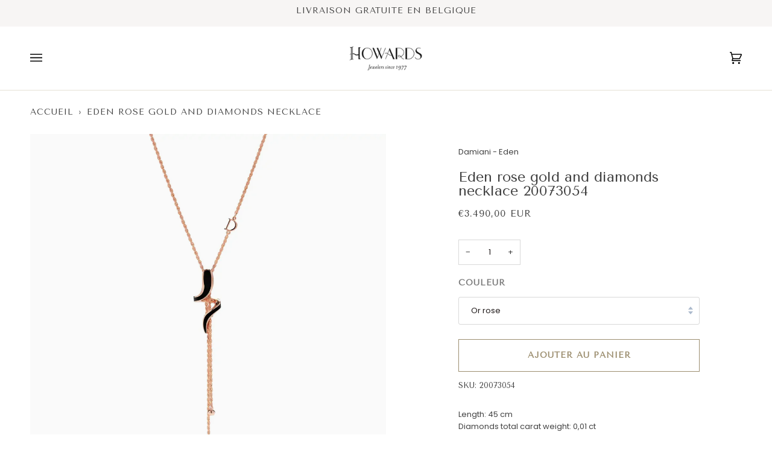

--- FILE ---
content_type: text/html; charset=utf-8
request_url: https://howardsbrussels.com/fr/products/rose-gold-and-diamonds-necklace
body_size: 41881
content:
<!doctype html>




<html class="no-js" lang="fr" ><head>
<!-- Google tag (gtag.js) -->
<script async src="https://www.googletagmanager.com/gtag/js?id=G-G9GMLMTVRJ"></script>
<script>
  window.dataLayer = window.dataLayer || [];
  function gtag(){dataLayer.push(arguments);}
  gtag('js', new Date());

  gtag('config', 'G-G9GMLMTVRJ');
</script>
  
<!-- Google Tag Manager -->
<script>(function(w,d,s,l,i){w[l]=w[l]||[];w[l].push({'gtm.start':
new Date().getTime(),event:'gtm.js'});var f=d.getElementsByTagName(s)[0],
j=d.createElement(s),dl=l!='dataLayer'?'&l='+l:'';j.async=true;j.src=
'https://www.googletagmanager.com/gtm.js?id='+i+dl;f.parentNode.insertBefore(j,f);
})(window,document,'script','dataLayer','GTM-5W9ZZDV');</script>
<!-- End Google Tag Manager -->
  


<meta name="google-site-verification" content="79JJ6oxqfgLB0nra_xIQBI7f1S54YO1WxnSZDssRV8w" />

<meta name="google-site-verification" content="Q1PW6sfWhygZ1tHssFClNpHtFk5AqJESXep7gsTo6DQ" />
	<!-- Added by AVADA SEO Suite -->
	
	<!-- /Added by AVADA SEO Suite -->
  <meta charset="utf-8">
  <meta http-equiv="X-UA-Compatible" content="IE=edge,chrome=1">
  <meta name="viewport" content="width=device-width,initial-scale=1,viewport-fit=cover">
  <meta name="theme-color" content="#748cab"><link rel="canonical" href="https://howardsbrussels.com/fr/products/rose-gold-and-diamonds-necklace" /><!-- ======================= Pipeline Theme V6.4.0 ========================= -->

  <link rel="preconnect" href="https://cdn.shopify.com" crossorigin>
  <link rel="preconnect" href="https://fonts.shopify.com" crossorigin>
  <link rel="preconnect" href="https://monorail-edge.shopifysvc.com" crossorigin>


  <link rel="preload" href="//howardsbrussels.com/cdn/shop/t/2/assets/lazysizes.js?v=111431644619468174291669745851" as="script">
  <link rel="preload" href="//howardsbrussels.com/cdn/shop/t/2/assets/vendor.js?v=44964542964703642421669745851" as="script">
  <link rel="preload" href="//howardsbrussels.com/cdn/shop/t/2/assets/theme.dev.js?v=171198838664275593381678124469" as="script">
  <link rel="preload" href="//howardsbrussels.com/cdn/shop/t/2/assets/theme.css?v=75579687240887527091721369482" as="style">

  
<link rel="preload" as="image"
      href="//howardsbrussels.com/cdn/shop/files/20073054_1_jpg_small.webp?v=1701642996"
      imagesrcset="//howardsbrussels.com/cdn/shop/files/20073054_1_jpg_550x.webp?v=1701642996 550w,//howardsbrussels.com/cdn/shop/files/20073054_1_jpg_1100x.webp?v=1701642996 1100w,//howardsbrussels.com/cdn/shop/files/20073054_1_jpg.webp?v=1701642996 1212w"
      imagesizes="(min-width: 768px), 50vw,
             100vw">
  
<link rel="shortcut icon" href="//howardsbrussels.com/cdn/shop/files/favicon_32x32.png?v=1670345061" type="image/png"><!-- Title and description ================================================ -->
  
  <title>
    

    Eden rose gold and diamonds necklace by Damiani  | Howards Jewelers

  </title><meta name="description" content="Discover Eden rose gold and diamonds necklace at Howards Jewelers. 
The Eden collection draws on the sinuous lines of the snake with its refined design and irresistible charm.
Ring in 18K rose gold, ceramic and diamonds
Diamonds:

Weight (total): 0.01 Ct
Cut: round brilliant

Being a handmade product, the above characteristics may be subject to slight variations">
  <!-- /snippets/social-meta-tags.liquid --><meta property="og:site_name" content="Howards Jewelers">
<meta property="og:url" content="https://howardsbrussels.com/fr/products/rose-gold-and-diamonds-necklace">
<meta property="og:title" content="Eden rose gold and diamonds necklace">
<meta property="og:type" content="product">
<meta property="og:description" content="The Eden collection draws on the sinuous lines of the snake with its refined design and irresistible charm. Ring in 18K rose gold, ceramic and diamonds Diamonds: Weight (total): 0.01 Ct Cut: round brilliant Being a handmade product, the above characteristics may be subject to slight variations"><meta property="og:price:amount" content="3.490,00">
  <meta property="og:price:currency" content="EUR">
      <meta property="og:image" content="http://howardsbrussels.com/cdn/shop/files/20073054_1_jpg.webp?v=1701642996">
      <meta property="og:image:secure_url" content="https://howardsbrussels.com/cdn/shop/files/20073054_1_jpg.webp?v=1701642996">
      <meta property="og:image:height" content="1212">
      <meta property="og:image:width" content="1212">
<meta property="twitter:image" content="http://howardsbrussels.com/cdn/shop/files/20073054_1_jpg_1200x1200.webp?v=1701642996">

<meta name="twitter:site" content="@">
<meta name="twitter:card" content="summary_large_image">
<meta name="twitter:title" content="Eden rose gold and diamonds necklace">
<meta name="twitter:description" content="The Eden collection draws on the sinuous lines of the snake with its refined design and irresistible charm. Ring in 18K rose gold, ceramic and diamonds Diamonds: Weight (total): 0.01 Ct Cut: round brilliant Being a handmade product, the above characteristics may be subject to slight variations"><!-- CSS ================================================================== -->

  <link href="//howardsbrussels.com/cdn/shop/t/2/assets/font-settings.css?v=44696948370763346071766057031" rel="stylesheet" type="text/css" media="all" />

  <!-- /snippets/css-variables.liquid -->


<style data-shopify>

:root {
/* ================ Spinner ================ */
--SPINNER: url(//howardsbrussels.com/cdn/shop/t/2/assets/spinner.gif?v=74017169589876499871669745851);


/* ================ Layout Variables ================ */






--LAYOUT-WIDTH: 1500px;
--LAYOUT-GUTTER: 26px;
--LAYOUT-GUTTER-OFFSET: -26px;
--NAV-GUTTER: 15px;
--LAYOUT-OUTER: 50px;

/* ================ Product video ================ */

--COLOR-VIDEO-BG: #f2f2f2;


/* ================ Color Variables ================ */

/* === Backgrounds ===*/
--COLOR-BG: #ffffff;
--COLOR-BG-ACCENT: #e6e1d6;

/* === Text colors ===*/
--COLOR-TEXT-DARK: #1f1919;
--COLOR-TEXT: #424242;
--COLOR-TEXT-LIGHT: #7b7b7b;

/* === Bright color ===*/
--COLOR-PRIMARY: #9c8e6f;
--COLOR-PRIMARY-HOVER: #7f6b40;
--COLOR-PRIMARY-FADE: rgba(156, 142, 111, 0.05);
--COLOR-PRIMARY-FADE-HOVER: rgba(156, 142, 111, 0.1);--COLOR-PRIMARY-OPPOSITE: #ffffff;

/* === Secondary/link Color ===*/
--COLOR-SECONDARY: #748cab;
--COLOR-SECONDARY-HOVER: #3f6493;
--COLOR-SECONDARY-FADE: rgba(116, 140, 171, 0.05);
--COLOR-SECONDARY-FADE-HOVER: rgba(116, 140, 171, 0.1);--COLOR-SECONDARY-OPPOSITE: #ffffff;

/* === Shades of grey ===*/
--COLOR-A5:  rgba(66, 66, 66, 0.05);
--COLOR-A10: rgba(66, 66, 66, 0.1);
--COLOR-A20: rgba(66, 66, 66, 0.2);
--COLOR-A35: rgba(66, 66, 66, 0.35);
--COLOR-A50: rgba(66, 66, 66, 0.5);
--COLOR-A80: rgba(66, 66, 66, 0.8);
--COLOR-A90: rgba(66, 66, 66, 0.9);
--COLOR-A95: rgba(66, 66, 66, 0.95);


/* ================ Inverted Color Variables ================ */

--INVERSE-BG: #9c8e6f;
--INVERSE-BG-ACCENT: #1d1d1d;

/* === Text colors ===*/
--INVERSE-TEXT-DARK: #ffffff;
--INVERSE-TEXT: #ffffff;
--INVERSE-TEXT-LIGHT: #e1ddd4;

/* === Bright color ===*/
--INVERSE-PRIMARY: #0d0d0d;
--INVERSE-PRIMARY-HOVER: #000000;
--INVERSE-PRIMARY-FADE: rgba(13, 13, 13, 0.05);
--INVERSE-PRIMARY-FADE-HOVER: rgba(13, 13, 13, 0.1);--INVERSE-PRIMARY-OPPOSITE: #ffffff;


/* === Second Color ===*/
--INVERSE-SECONDARY: #748cab;
--INVERSE-SECONDARY-HOVER: #3f6493;
--INVERSE-SECONDARY-FADE: rgba(116, 140, 171, 0.05);
--INVERSE-SECONDARY-FADE-HOVER: rgba(116, 140, 171, 0.1);--INVERSE-SECONDARY-OPPOSITE: #ffffff;


/* === Shades of grey ===*/
--INVERSE-A5:  rgba(255, 255, 255, 0.05);
--INVERSE-A10: rgba(255, 255, 255, 0.1);
--INVERSE-A20: rgba(255, 255, 255, 0.2);
--INVERSE-A35: rgba(255, 255, 255, 0.3);
--INVERSE-A80: rgba(255, 255, 255, 0.8);
--INVERSE-A90: rgba(255, 255, 255, 0.9);
--INVERSE-A95: rgba(255, 255, 255, 0.95);


/* ================ Bright Color Variables ================ */

--BRIGHT-BG: #fcf8f4;
--BRIGHT-BG-ACCENT: #e6e1d6;

/* === Text colors ===*/
--BRIGHT-TEXT-DARK: #828282;
--BRIGHT-TEXT: #424242;
--BRIGHT-TEXT-LIGHT: #7a7977;

/* === Bright color ===*/
--BRIGHT-PRIMARY: #ff763d;
--BRIGHT-PRIMARY-HOVER: #f04600;
--BRIGHT-PRIMARY-FADE: rgba(255, 118, 61, 0.05);
--BRIGHT-PRIMARY-FADE-HOVER: rgba(255, 118, 61, 0.1);--BRIGHT-PRIMARY-OPPOSITE: #000000;


/* === Second Color ===*/
--BRIGHT-SECONDARY: #3d5aff;
--BRIGHT-SECONDARY-HOVER: #0024f0;
--BRIGHT-SECONDARY-FADE: rgba(61, 90, 255, 0.05);
--BRIGHT-SECONDARY-FADE-HOVER: rgba(61, 90, 255, 0.1);--BRIGHT-SECONDARY-OPPOSITE: #ffffff;


/* === Shades of grey ===*/
--BRIGHT-A5:  rgba(66, 66, 66, 0.05);
--BRIGHT-A10: rgba(66, 66, 66, 0.1);
--BRIGHT-A20: rgba(66, 66, 66, 0.2);
--BRIGHT-A35: rgba(66, 66, 66, 0.3);
--BRIGHT-A80: rgba(66, 66, 66, 0.8);
--BRIGHT-A90: rgba(66, 66, 66, 0.9);
--BRIGHT-A95: rgba(66, 66, 66, 0.95);


/* === Account Bar ===*/
--COLOR-ANNOUNCEMENT-BG: #f7f5f4;
--COLOR-ANNOUNCEMENT-TEXT: #424242;

/* === Nav and dropdown link background ===*/
--COLOR-NAV: #ffffff;
--COLOR-NAV-TEXT: #000000;
--COLOR-NAV-TEXT-DARK: #000000;
--COLOR-NAV-TEXT-LIGHT: #4d4d4d;
--COLOR-NAV-BORDER: #e6e1d6;
--COLOR-NAV-A10: rgba(0, 0, 0, 0.1);
--COLOR-NAV-A50: rgba(0, 0, 0, 0.5);
--COLOR-HIGHLIGHT-LINK: #dc6938;

/* === Site Footer ===*/
--COLOR-FOOTER-BG: #9c8e6f;
--COLOR-FOOTER-TEXT: #ffffff;
--COLOR-FOOTER-A5: rgba(255, 255, 255, 0.05);
--COLOR-FOOTER-A15: rgba(255, 255, 255, 0.15);
--COLOR-FOOTER-A90: rgba(255, 255, 255, 0.9);

/* === Sub-Footer ===*/
--COLOR-SUB-FOOTER-BG: #faf9f7;
--COLOR-SUB-FOOTER-TEXT: #0d0d0d;
--COLOR-SUB-FOOTER-A5: rgba(13, 13, 13, 0.05);
--COLOR-SUB-FOOTER-A15: rgba(13, 13, 13, 0.15);
--COLOR-SUB-FOOTER-A90: rgba(13, 13, 13, 0.9);

/* === Products ===*/
--PRODUCT-GRID-ASPECT-RATIO: 100%;

/* === Product badges ===*/
--COLOR-BADGE: #9c8e6f;
--COLOR-BADGE-TEXT: #ffffff;
--COLOR-BADGE-TEXT-HOVER: #ffffff;
--COLOR-BADGE-HAIRLINE: #a19476;

/* === Product item slider ===*/--COLOR-PRODUCT-SLIDER: #9c8e6f;--COLOR-PRODUCT-SLIDER-OPPOSITE: rgba(255, 255, 255, 0.06);/* === disabled form colors ===*/
--COLOR-DISABLED-BG: #ececec;
--COLOR-DISABLED-TEXT: #bdbdbd;

--INVERSE-DISABLED-BG: #a6997d;
--INVERSE-DISABLED-TEXT: #bfb6a1;

/* === Button Radius === */
--BUTTON-RADIUS: 0px;


/* ================ Typography ================ */

--FONT-STACK-BODY: Poppins, sans-serif;
--FONT-STYLE-BODY: normal;
--FONT-WEIGHT-BODY: 400;
--FONT-WEIGHT-BODY-BOLD: 500;
--FONT-ADJUST-BODY: 0.9;

--FONT-STACK-HEADING: "Tenor Sans", sans-serif;
--FONT-STYLE-HEADING: normal;
--FONT-WEIGHT-HEADING: 400;
--FONT-WEIGHT-HEADING-BOLD: 700;
--FONT-ADJUST-HEADING: 1.1;

  --FONT-HEADING-SPACE: normal;
  --FONT-HEADING-CAPS: none;


--FONT-STACK-ACCENT: "Tenor Sans", sans-serif;
--FONT-STYLE-ACCENT: normal;
--FONT-WEIGHT-ACCENT: 400;
--FONT-WEIGHT-ACCENT-BOLD: 700;
--FONT-ADJUST-ACCENT: 1.1;
--FONT-SPACING-ACCENT: 1px;

--FONT-STACK-NAV: "Tenor Sans", sans-serif;
--FONT-STYLE-NAV: normal;
--FONT-ADJUST-NAV: 1.15;

--FONT-WEIGHT-NAV: 400;
--FONT-WEIGHT-NAV-BOLD: 700;


--ICO-SELECT: url('//howardsbrussels.com/cdn/shop/t/2/assets/ico-select.svg?v=5043962037785221031670352631');

/* ================ Photo correction ================ */
--PHOTO-CORRECTION: 98%;



}

</style>

  <link href="//howardsbrussels.com/cdn/shop/t/2/assets/theme.css?v=75579687240887527091721369482" rel="stylesheet" type="text/css" media="all" />

  <script>
    document.documentElement.className = document.documentElement.className.replace('no-js', 'js');

    
      document.documentElement.classList.add('aos-initialized');let root = '/fr';
    if (root[root.length - 1] !== '/') {
      root = `${root}/`;
    }
    var theme = {
      routes: {
        root_url: root,
        cart: '/fr/cart',
        cart_add_url: '/fr/cart/add',
        product_recommendations_url: '/fr/recommendations/products',
        account_addresses_url: '/fr/account/addresses'
      },
      assets: {
        photoswipe: '//howardsbrussels.com/cdn/shop/t/2/assets/photoswipe.js?v=162613001030112971491669745851',
        smoothscroll: '//howardsbrussels.com/cdn/shop/t/2/assets/smoothscroll.js?v=37906625415260927261669745851',
        swatches: '//howardsbrussels.com/cdn/shop/t/2/assets/swatches.json?v=154940297821828866241669745851',
        noImage: '//howardsbrussels.com/cdn/shopifycloud/storefront/assets/no-image-2048-a2addb12.gif',
        base: '//howardsbrussels.com/cdn/shop/t/2/assets/'
      },
      strings: {
        swatchesKey: "Couleur",
        addToCart: "Ajouter au panier",
        estimateShipping: "Estimation des frais de port",
        noShippingAvailable: "Nous ne livrons pas à cette destination.",
        free: "Libérer",
        from: "À partir de",
        preOrder: "Pré-commander",
        soldOut: "Contactez nous s\u0026#39;il vous plait",
        sale: "Soldes",
        subscription: "Abonnement",
        unavailable: "Non disponible",
        unitPrice: "Prix ​​unitaire",
        unitPriceSeparator: "par",
        stockout: "Tout le stock disponible est dans le panier",
        products: "Produits",
        pages: "Pages",
        collections: "Collections",
        resultsFor: "Résultats pour",
        noResultsFor: "Aucun résultat pour",
        articles: "Articles",
        successMessage: "Lien copié dans le presse-papiers",
      },
      settings: {
        badge_sale_type: "percentage",
        search_products: true,
        search_collections: true,
        search_pages: true,
        search_articles: true,
        animate_hover: true,
        animate_scroll: true,
        show_locale_desktop: null,
        show_locale_mobile: null,
        show_currency_desktop: null,
        show_currency_mobile: null,
        currency_select_type: "currency",
        currency_code_enable: true,
        excluded_collections_strict: ["all"," frontpage"],
        excluded_collections: ["sibling"]
      },
      info: {
        name: 'pipeline'
      },
      version: '6.4.0',
      moneyFormat: "€{{amount_with_comma_separator}}",
      shopCurrency: "EUR",
      currencyCode: "EUR"
    }
    let windowInnerHeight = window.innerHeight;
    document.documentElement.style.setProperty('--full-screen', `${windowInnerHeight}px`);
    document.documentElement.style.setProperty('--three-quarters', `${windowInnerHeight * 0.75}px`);
    document.documentElement.style.setProperty('--two-thirds', `${windowInnerHeight * 0.66}px`);
    document.documentElement.style.setProperty('--one-half', `${windowInnerHeight * 0.5}px`);
    document.documentElement.style.setProperty('--one-third', `${windowInnerHeight * 0.33}px`);
    document.documentElement.style.setProperty('--one-fifth', `${windowInnerHeight * 0.2}px`);

    window.lazySizesConfig = window.lazySizesConfig || {};
    window.lazySizesConfig.loadHidden = false;
    window.isRTL = document.documentElement.getAttribute('dir') === 'rtl';
  </script><!-- Theme Javascript ============================================================== -->
  <script src="//howardsbrussels.com/cdn/shop/t/2/assets/lazysizes.js?v=111431644619468174291669745851" async="async"></script>
  <script src="//howardsbrussels.com/cdn/shop/t/2/assets/vendor.js?v=44964542964703642421669745851" defer="defer"></script>
  <script src="//howardsbrussels.com/cdn/shop/t/2/assets/theme.dev.js?v=171198838664275593381678124469" defer="defer"></script>

  <script>
    (function () {
      function onPageShowEvents() {
        if ('requestIdleCallback' in window) {
          requestIdleCallback(initCartEvent, { timeout: 500 })
        } else {
          initCartEvent()
        }
        function initCartEvent(){
          window.fetch(window.theme.routes.cart + '.js')
          .then((response) => {
            if(!response.ok){
              throw {status: response.statusText};
            }
            return response.json();
          })
          .then((response) => {
            document.dispatchEvent(new CustomEvent('theme:cart:change', {
              detail: {
                cart: response,
              },
              bubbles: true,
            }));
            return response;
          })
          .catch((e) => {
            console.error(e);
          });
        }
      };
      window.onpageshow = onPageShowEvents;
    })();
  </script>

  <script type="text/javascript">
    if (window.MSInputMethodContext && document.documentMode) {
      var scripts = document.getElementsByTagName('script')[0];
      var polyfill = document.createElement("script");
      polyfill.defer = true;
      polyfill.src = "//howardsbrussels.com/cdn/shop/t/2/assets/ie11.js?v=144489047535103983231669745851";

      scripts.parentNode.insertBefore(polyfill, scripts);
    }
  </script>

  <!-- Shopify app scripts =========================================================== -->
  <script>window.performance && window.performance.mark && window.performance.mark('shopify.content_for_header.start');</script><meta name="google-site-verification" content="Q1PW6sfWhygZ1tHssFClNpHtFk5AqJESXep7gsTo6DQ">
<meta name="facebook-domain-verification" content="8nnfpeawxdn1g184cgt470q8i6avv6">
<meta id="shopify-digital-wallet" name="shopify-digital-wallet" content="/68259381544/digital_wallets/dialog">
<meta name="shopify-checkout-api-token" content="bc31381d9804153446b0f187897c0a40">
<meta id="in-context-paypal-metadata" data-shop-id="68259381544" data-venmo-supported="false" data-environment="production" data-locale="fr_FR" data-paypal-v4="true" data-currency="EUR">
<link rel="alternate" hreflang="x-default" href="https://howardsbrussels.com/products/rose-gold-and-diamonds-necklace">
<link rel="alternate" hreflang="en" href="https://howardsbrussels.com/products/rose-gold-and-diamonds-necklace">
<link rel="alternate" hreflang="fr" href="https://howardsbrussels.com/fr/products/rose-gold-and-diamonds-necklace">
<link rel="alternate" hreflang="nl" href="https://howardsbrussels.com/nl/products/rose-gold-and-diamonds-necklace">
<link rel="alternate" hreflang="en-DK" href="https://howardsbrussels.com/en-dk/products/rose-gold-and-diamonds-necklace">
<link rel="alternate" hreflang="en-GR" href="https://howardsbrussels.com/en-gr/products/rose-gold-and-diamonds-necklace">
<link rel="alternate" hreflang="en-IT" href="https://howardsbrussels.com/en-it/products/rose-gold-and-diamonds-necklace">
<link rel="alternate" hreflang="en-LU" href="https://howardsbrussels.com/en-lu/products/rose-gold-and-diamonds-necklace">
<link rel="alternate" hreflang="en-SE" href="https://howardsbrussels.com/en-se/products/rose-gold-and-diamonds-necklace">
<link rel="alternate" hreflang="en-FI" href="https://howardsbrussels.com/en-se/products/rose-gold-and-diamonds-necklace">
<link rel="alternate" hreflang="en-NO" href="https://howardsbrussels.com/en-se/products/rose-gold-and-diamonds-necklace">
<link rel="alternate" hreflang="en-PT" href="https://howardsbrussels.com/en-pt/products/rose-gold-and-diamonds-necklace">
<link rel="alternate" hreflang="en-ES" href="https://howardsbrussels.com/en-es/products/rose-gold-and-diamonds-necklace">
<link rel="alternate" hreflang="en-GB" href="https://howardsbrussels.com/en-gb/products/rose-gold-and-diamonds-necklace">
<link rel="alternate" type="application/json+oembed" href="https://howardsbrussels.com/fr/products/rose-gold-and-diamonds-necklace.oembed">
<script async="async" src="/checkouts/internal/preloads.js?locale=fr-BE"></script>
<script id="shopify-features" type="application/json">{"accessToken":"bc31381d9804153446b0f187897c0a40","betas":["rich-media-storefront-analytics"],"domain":"howardsbrussels.com","predictiveSearch":true,"shopId":68259381544,"locale":"fr"}</script>
<script>var Shopify = Shopify || {};
Shopify.shop = "howardsbrussels.myshopify.com";
Shopify.locale = "fr";
Shopify.currency = {"active":"EUR","rate":"1.0"};
Shopify.country = "BE";
Shopify.theme = {"name":"Howards x MiraMira","id":138984816936,"schema_name":"Pipeline","schema_version":"6.4.0","theme_store_id":739,"role":"main"};
Shopify.theme.handle = "null";
Shopify.theme.style = {"id":null,"handle":null};
Shopify.cdnHost = "howardsbrussels.com/cdn";
Shopify.routes = Shopify.routes || {};
Shopify.routes.root = "/fr/";</script>
<script type="module">!function(o){(o.Shopify=o.Shopify||{}).modules=!0}(window);</script>
<script>!function(o){function n(){var o=[];function n(){o.push(Array.prototype.slice.apply(arguments))}return n.q=o,n}var t=o.Shopify=o.Shopify||{};t.loadFeatures=n(),t.autoloadFeatures=n()}(window);</script>
<script id="shop-js-analytics" type="application/json">{"pageType":"product"}</script>
<script defer="defer" async type="module" src="//howardsbrussels.com/cdn/shopifycloud/shop-js/modules/v2/client.init-shop-cart-sync_INwxTpsh.fr.esm.js"></script>
<script defer="defer" async type="module" src="//howardsbrussels.com/cdn/shopifycloud/shop-js/modules/v2/chunk.common_YNAa1F1g.esm.js"></script>
<script type="module">
  await import("//howardsbrussels.com/cdn/shopifycloud/shop-js/modules/v2/client.init-shop-cart-sync_INwxTpsh.fr.esm.js");
await import("//howardsbrussels.com/cdn/shopifycloud/shop-js/modules/v2/chunk.common_YNAa1F1g.esm.js");

  window.Shopify.SignInWithShop?.initShopCartSync?.({"fedCMEnabled":true,"windoidEnabled":true});

</script>
<script>(function() {
  var isLoaded = false;
  function asyncLoad() {
    if (isLoaded) return;
    isLoaded = true;
    var urls = ["https:\/\/zooomyapps.com\/wishlist\/ZooomyOrders.js?shop=howardsbrussels.myshopify.com","https:\/\/chimpstatic.com\/mcjs-connected\/js\/users\/05c406a529ff44405b6409fb5\/2b28a6364f5033796041e68d8.js?shop=howardsbrussels.myshopify.com","https:\/\/dashboard.mailerlite.com\/shopify\/11701\/839992?shop=howardsbrussels.myshopify.com"];
    for (var i = 0; i < urls.length; i++) {
      var s = document.createElement('script');
      if ((!1716103932692 || Date.now() < 1716103932692) && avadaLightJsExclude.indexOf(urls[i]) === -1) s.type = 'lightJs'; else s.type = 'text/javascript';
      s.async = true;
      s.src = urls[i];
      var x = document.getElementsByTagName('script')[0];
      x.parentNode.insertBefore(s, x);
    }
  };
  if(window.attachEvent) {
    window.attachEvent('onload', asyncLoad);
  } else {
    window.addEventListener('load', asyncLoad, false);
  }
})();</script>
<script id="__st">var __st={"a":68259381544,"offset":3600,"reqid":"d9c58599-356c-47ce-9ca2-76897b5b72fc-1768982720","pageurl":"howardsbrussels.com\/fr\/products\/rose-gold-and-diamonds-necklace","u":"069c1acf4e2a","p":"product","rtyp":"product","rid":8594349130058};</script>
<script>window.ShopifyPaypalV4VisibilityTracking = true;</script>
<script id="captcha-bootstrap">!function(){'use strict';const t='contact',e='account',n='new_comment',o=[[t,t],['blogs',n],['comments',n],[t,'customer']],c=[[e,'customer_login'],[e,'guest_login'],[e,'recover_customer_password'],[e,'create_customer']],r=t=>t.map((([t,e])=>`form[action*='/${t}']:not([data-nocaptcha='true']) input[name='form_type'][value='${e}']`)).join(','),a=t=>()=>t?[...document.querySelectorAll(t)].map((t=>t.form)):[];function s(){const t=[...o],e=r(t);return a(e)}const i='password',u='form_key',d=['recaptcha-v3-token','g-recaptcha-response','h-captcha-response',i],f=()=>{try{return window.sessionStorage}catch{return}},m='__shopify_v',_=t=>t.elements[u];function p(t,e,n=!1){try{const o=window.sessionStorage,c=JSON.parse(o.getItem(e)),{data:r}=function(t){const{data:e,action:n}=t;return t[m]||n?{data:e,action:n}:{data:t,action:n}}(c);for(const[e,n]of Object.entries(r))t.elements[e]&&(t.elements[e].value=n);n&&o.removeItem(e)}catch(o){console.error('form repopulation failed',{error:o})}}const l='form_type',E='cptcha';function T(t){t.dataset[E]=!0}const w=window,h=w.document,L='Shopify',v='ce_forms',y='captcha';let A=!1;((t,e)=>{const n=(g='f06e6c50-85a8-45c8-87d0-21a2b65856fe',I='https://cdn.shopify.com/shopifycloud/storefront-forms-hcaptcha/ce_storefront_forms_captcha_hcaptcha.v1.5.2.iife.js',D={infoText:'Protégé par hCaptcha',privacyText:'Confidentialité',termsText:'Conditions'},(t,e,n)=>{const o=w[L][v],c=o.bindForm;if(c)return c(t,g,e,D).then(n);var r;o.q.push([[t,g,e,D],n]),r=I,A||(h.body.append(Object.assign(h.createElement('script'),{id:'captcha-provider',async:!0,src:r})),A=!0)});var g,I,D;w[L]=w[L]||{},w[L][v]=w[L][v]||{},w[L][v].q=[],w[L][y]=w[L][y]||{},w[L][y].protect=function(t,e){n(t,void 0,e),T(t)},Object.freeze(w[L][y]),function(t,e,n,w,h,L){const[v,y,A,g]=function(t,e,n){const i=e?o:[],u=t?c:[],d=[...i,...u],f=r(d),m=r(i),_=r(d.filter((([t,e])=>n.includes(e))));return[a(f),a(m),a(_),s()]}(w,h,L),I=t=>{const e=t.target;return e instanceof HTMLFormElement?e:e&&e.form},D=t=>v().includes(t);t.addEventListener('submit',(t=>{const e=I(t);if(!e)return;const n=D(e)&&!e.dataset.hcaptchaBound&&!e.dataset.recaptchaBound,o=_(e),c=g().includes(e)&&(!o||!o.value);(n||c)&&t.preventDefault(),c&&!n&&(function(t){try{if(!f())return;!function(t){const e=f();if(!e)return;const n=_(t);if(!n)return;const o=n.value;o&&e.removeItem(o)}(t);const e=Array.from(Array(32),(()=>Math.random().toString(36)[2])).join('');!function(t,e){_(t)||t.append(Object.assign(document.createElement('input'),{type:'hidden',name:u})),t.elements[u].value=e}(t,e),function(t,e){const n=f();if(!n)return;const o=[...t.querySelectorAll(`input[type='${i}']`)].map((({name:t})=>t)),c=[...d,...o],r={};for(const[a,s]of new FormData(t).entries())c.includes(a)||(r[a]=s);n.setItem(e,JSON.stringify({[m]:1,action:t.action,data:r}))}(t,e)}catch(e){console.error('failed to persist form',e)}}(e),e.submit())}));const S=(t,e)=>{t&&!t.dataset[E]&&(n(t,e.some((e=>e===t))),T(t))};for(const o of['focusin','change'])t.addEventListener(o,(t=>{const e=I(t);D(e)&&S(e,y())}));const B=e.get('form_key'),M=e.get(l),P=B&&M;t.addEventListener('DOMContentLoaded',(()=>{const t=y();if(P)for(const e of t)e.elements[l].value===M&&p(e,B);[...new Set([...A(),...v().filter((t=>'true'===t.dataset.shopifyCaptcha))])].forEach((e=>S(e,t)))}))}(h,new URLSearchParams(w.location.search),n,t,e,['guest_login'])})(!0,!0)}();</script>
<script integrity="sha256-4kQ18oKyAcykRKYeNunJcIwy7WH5gtpwJnB7kiuLZ1E=" data-source-attribution="shopify.loadfeatures" defer="defer" src="//howardsbrussels.com/cdn/shopifycloud/storefront/assets/storefront/load_feature-a0a9edcb.js" crossorigin="anonymous"></script>
<script data-source-attribution="shopify.dynamic_checkout.dynamic.init">var Shopify=Shopify||{};Shopify.PaymentButton=Shopify.PaymentButton||{isStorefrontPortableWallets:!0,init:function(){window.Shopify.PaymentButton.init=function(){};var t=document.createElement("script");t.src="https://howardsbrussels.com/cdn/shopifycloud/portable-wallets/latest/portable-wallets.fr.js",t.type="module",document.head.appendChild(t)}};
</script>
<script data-source-attribution="shopify.dynamic_checkout.buyer_consent">
  function portableWalletsHideBuyerConsent(e){var t=document.getElementById("shopify-buyer-consent"),n=document.getElementById("shopify-subscription-policy-button");t&&n&&(t.classList.add("hidden"),t.setAttribute("aria-hidden","true"),n.removeEventListener("click",e))}function portableWalletsShowBuyerConsent(e){var t=document.getElementById("shopify-buyer-consent"),n=document.getElementById("shopify-subscription-policy-button");t&&n&&(t.classList.remove("hidden"),t.removeAttribute("aria-hidden"),n.addEventListener("click",e))}window.Shopify?.PaymentButton&&(window.Shopify.PaymentButton.hideBuyerConsent=portableWalletsHideBuyerConsent,window.Shopify.PaymentButton.showBuyerConsent=portableWalletsShowBuyerConsent);
</script>
<script data-source-attribution="shopify.dynamic_checkout.cart.bootstrap">document.addEventListener("DOMContentLoaded",(function(){function t(){return document.querySelector("shopify-accelerated-checkout-cart, shopify-accelerated-checkout")}if(t())Shopify.PaymentButton.init();else{new MutationObserver((function(e,n){t()&&(Shopify.PaymentButton.init(),n.disconnect())})).observe(document.body,{childList:!0,subtree:!0})}}));
</script>
<link id="shopify-accelerated-checkout-styles" rel="stylesheet" media="screen" href="https://howardsbrussels.com/cdn/shopifycloud/portable-wallets/latest/accelerated-checkout-backwards-compat.css" crossorigin="anonymous">
<style id="shopify-accelerated-checkout-cart">
        #shopify-buyer-consent {
  margin-top: 1em;
  display: inline-block;
  width: 100%;
}

#shopify-buyer-consent.hidden {
  display: none;
}

#shopify-subscription-policy-button {
  background: none;
  border: none;
  padding: 0;
  text-decoration: underline;
  font-size: inherit;
  cursor: pointer;
}

#shopify-subscription-policy-button::before {
  box-shadow: none;
}

      </style>

<script>window.performance && window.performance.mark && window.performance.mark('shopify.content_for_header.end');</script>


  <title>
    Eden rose gold and diamonds necklace by Damiani  | Howards Jewelers
  </title>
  
    <meta name="description" content="Discover Eden rose gold and diamonds necklace at Howards Jewelers. 
The Eden collection draws on the sinuous lines of the snake with its refined design and irresistible charm.
Ring in 18K rose gold, ceramic and diamonds
Diamonds:

Weight (total): 0.01 Ct
Cut: round brilliant

Being a handmade product, the above characteristics may be subject to slight variations" />
  
<!-- BEGIN app block: shopify://apps/klaviyo-email-marketing-sms/blocks/klaviyo-onsite-embed/2632fe16-c075-4321-a88b-50b567f42507 -->












  <script async src="https://static.klaviyo.com/onsite/js/TeTZiy/klaviyo.js?company_id=TeTZiy"></script>
  <script>!function(){if(!window.klaviyo){window._klOnsite=window._klOnsite||[];try{window.klaviyo=new Proxy({},{get:function(n,i){return"push"===i?function(){var n;(n=window._klOnsite).push.apply(n,arguments)}:function(){for(var n=arguments.length,o=new Array(n),w=0;w<n;w++)o[w]=arguments[w];var t="function"==typeof o[o.length-1]?o.pop():void 0,e=new Promise((function(n){window._klOnsite.push([i].concat(o,[function(i){t&&t(i),n(i)}]))}));return e}}})}catch(n){window.klaviyo=window.klaviyo||[],window.klaviyo.push=function(){var n;(n=window._klOnsite).push.apply(n,arguments)}}}}();</script>

  
    <script id="viewed_product">
      if (item == null) {
        var _learnq = _learnq || [];

        var MetafieldReviews = null
        var MetafieldYotpoRating = null
        var MetafieldYotpoCount = null
        var MetafieldLooxRating = null
        var MetafieldLooxCount = null
        var okendoProduct = null
        var okendoProductReviewCount = null
        var okendoProductReviewAverageValue = null
        try {
          // The following fields are used for Customer Hub recently viewed in order to add reviews.
          // This information is not part of __kla_viewed. Instead, it is part of __kla_viewed_reviewed_items
          MetafieldReviews = {};
          MetafieldYotpoRating = null
          MetafieldYotpoCount = null
          MetafieldLooxRating = null
          MetafieldLooxCount = null

          okendoProduct = null
          // If the okendo metafield is not legacy, it will error, which then requires the new json formatted data
          if (okendoProduct && 'error' in okendoProduct) {
            okendoProduct = null
          }
          okendoProductReviewCount = okendoProduct ? okendoProduct.reviewCount : null
          okendoProductReviewAverageValue = okendoProduct ? okendoProduct.reviewAverageValue : null
        } catch (error) {
          console.error('Error in Klaviyo onsite reviews tracking:', error);
        }

        var item = {
          Name: "Eden rose gold and diamonds necklace",
          ProductID: 8594349130058,
          Categories: ["Bijoux","Bijoux Damiani","Collier Damiani","Colliers","Damiani","Damiani - Eden","Idées cadeaux"],
          ImageURL: "https://howardsbrussels.com/cdn/shop/files/20073054_1_jpg_grande.webp?v=1701642996",
          URL: "https://howardsbrussels.com/fr/products/rose-gold-and-diamonds-necklace",
          Brand: "Damiani",
          Price: "€3.490,00",
          Value: "3.490,00",
          CompareAtPrice: "€0,00"
        };
        _learnq.push(['track', 'Viewed Product', item]);
        _learnq.push(['trackViewedItem', {
          Title: item.Name,
          ItemId: item.ProductID,
          Categories: item.Categories,
          ImageUrl: item.ImageURL,
          Url: item.URL,
          Metadata: {
            Brand: item.Brand,
            Price: item.Price,
            Value: item.Value,
            CompareAtPrice: item.CompareAtPrice
          },
          metafields:{
            reviews: MetafieldReviews,
            yotpo:{
              rating: MetafieldYotpoRating,
              count: MetafieldYotpoCount,
            },
            loox:{
              rating: MetafieldLooxRating,
              count: MetafieldLooxCount,
            },
            okendo: {
              rating: okendoProductReviewAverageValue,
              count: okendoProductReviewCount,
            }
          }
        }]);
      }
    </script>
  




  <script>
    window.klaviyoReviewsProductDesignMode = false
  </script>







<!-- END app block --><script src="https://cdn.shopify.com/extensions/8d2c31d3-a828-4daf-820f-80b7f8e01c39/nova-eu-cookie-bar-gdpr-4/assets/nova-cookie-app-embed.js" type="text/javascript" defer="defer"></script>
<link href="https://cdn.shopify.com/extensions/8d2c31d3-a828-4daf-820f-80b7f8e01c39/nova-eu-cookie-bar-gdpr-4/assets/nova-cookie.css" rel="stylesheet" type="text/css" media="all">
<link href="https://monorail-edge.shopifysvc.com" rel="dns-prefetch">
<script>(function(){if ("sendBeacon" in navigator && "performance" in window) {try {var session_token_from_headers = performance.getEntriesByType('navigation')[0].serverTiming.find(x => x.name == '_s').description;} catch {var session_token_from_headers = undefined;}var session_cookie_matches = document.cookie.match(/_shopify_s=([^;]*)/);var session_token_from_cookie = session_cookie_matches && session_cookie_matches.length === 2 ? session_cookie_matches[1] : "";var session_token = session_token_from_headers || session_token_from_cookie || "";function handle_abandonment_event(e) {var entries = performance.getEntries().filter(function(entry) {return /monorail-edge.shopifysvc.com/.test(entry.name);});if (!window.abandonment_tracked && entries.length === 0) {window.abandonment_tracked = true;var currentMs = Date.now();var navigation_start = performance.timing.navigationStart;var payload = {shop_id: 68259381544,url: window.location.href,navigation_start,duration: currentMs - navigation_start,session_token,page_type: "product"};window.navigator.sendBeacon("https://monorail-edge.shopifysvc.com/v1/produce", JSON.stringify({schema_id: "online_store_buyer_site_abandonment/1.1",payload: payload,metadata: {event_created_at_ms: currentMs,event_sent_at_ms: currentMs}}));}}window.addEventListener('pagehide', handle_abandonment_event);}}());</script>
<script id="web-pixels-manager-setup">(function e(e,d,r,n,o){if(void 0===o&&(o={}),!Boolean(null===(a=null===(i=window.Shopify)||void 0===i?void 0:i.analytics)||void 0===a?void 0:a.replayQueue)){var i,a;window.Shopify=window.Shopify||{};var t=window.Shopify;t.analytics=t.analytics||{};var s=t.analytics;s.replayQueue=[],s.publish=function(e,d,r){return s.replayQueue.push([e,d,r]),!0};try{self.performance.mark("wpm:start")}catch(e){}var l=function(){var e={modern:/Edge?\/(1{2}[4-9]|1[2-9]\d|[2-9]\d{2}|\d{4,})\.\d+(\.\d+|)|Firefox\/(1{2}[4-9]|1[2-9]\d|[2-9]\d{2}|\d{4,})\.\d+(\.\d+|)|Chrom(ium|e)\/(9{2}|\d{3,})\.\d+(\.\d+|)|(Maci|X1{2}).+ Version\/(15\.\d+|(1[6-9]|[2-9]\d|\d{3,})\.\d+)([,.]\d+|)( \(\w+\)|)( Mobile\/\w+|) Safari\/|Chrome.+OPR\/(9{2}|\d{3,})\.\d+\.\d+|(CPU[ +]OS|iPhone[ +]OS|CPU[ +]iPhone|CPU IPhone OS|CPU iPad OS)[ +]+(15[._]\d+|(1[6-9]|[2-9]\d|\d{3,})[._]\d+)([._]\d+|)|Android:?[ /-](13[3-9]|1[4-9]\d|[2-9]\d{2}|\d{4,})(\.\d+|)(\.\d+|)|Android.+Firefox\/(13[5-9]|1[4-9]\d|[2-9]\d{2}|\d{4,})\.\d+(\.\d+|)|Android.+Chrom(ium|e)\/(13[3-9]|1[4-9]\d|[2-9]\d{2}|\d{4,})\.\d+(\.\d+|)|SamsungBrowser\/([2-9]\d|\d{3,})\.\d+/,legacy:/Edge?\/(1[6-9]|[2-9]\d|\d{3,})\.\d+(\.\d+|)|Firefox\/(5[4-9]|[6-9]\d|\d{3,})\.\d+(\.\d+|)|Chrom(ium|e)\/(5[1-9]|[6-9]\d|\d{3,})\.\d+(\.\d+|)([\d.]+$|.*Safari\/(?![\d.]+ Edge\/[\d.]+$))|(Maci|X1{2}).+ Version\/(10\.\d+|(1[1-9]|[2-9]\d|\d{3,})\.\d+)([,.]\d+|)( \(\w+\)|)( Mobile\/\w+|) Safari\/|Chrome.+OPR\/(3[89]|[4-9]\d|\d{3,})\.\d+\.\d+|(CPU[ +]OS|iPhone[ +]OS|CPU[ +]iPhone|CPU IPhone OS|CPU iPad OS)[ +]+(10[._]\d+|(1[1-9]|[2-9]\d|\d{3,})[._]\d+)([._]\d+|)|Android:?[ /-](13[3-9]|1[4-9]\d|[2-9]\d{2}|\d{4,})(\.\d+|)(\.\d+|)|Mobile Safari.+OPR\/([89]\d|\d{3,})\.\d+\.\d+|Android.+Firefox\/(13[5-9]|1[4-9]\d|[2-9]\d{2}|\d{4,})\.\d+(\.\d+|)|Android.+Chrom(ium|e)\/(13[3-9]|1[4-9]\d|[2-9]\d{2}|\d{4,})\.\d+(\.\d+|)|Android.+(UC? ?Browser|UCWEB|U3)[ /]?(15\.([5-9]|\d{2,})|(1[6-9]|[2-9]\d|\d{3,})\.\d+)\.\d+|SamsungBrowser\/(5\.\d+|([6-9]|\d{2,})\.\d+)|Android.+MQ{2}Browser\/(14(\.(9|\d{2,})|)|(1[5-9]|[2-9]\d|\d{3,})(\.\d+|))(\.\d+|)|K[Aa][Ii]OS\/(3\.\d+|([4-9]|\d{2,})\.\d+)(\.\d+|)/},d=e.modern,r=e.legacy,n=navigator.userAgent;return n.match(d)?"modern":n.match(r)?"legacy":"unknown"}(),u="modern"===l?"modern":"legacy",c=(null!=n?n:{modern:"",legacy:""})[u],f=function(e){return[e.baseUrl,"/wpm","/b",e.hashVersion,"modern"===e.buildTarget?"m":"l",".js"].join("")}({baseUrl:d,hashVersion:r,buildTarget:u}),m=function(e){var d=e.version,r=e.bundleTarget,n=e.surface,o=e.pageUrl,i=e.monorailEndpoint;return{emit:function(e){var a=e.status,t=e.errorMsg,s=(new Date).getTime(),l=JSON.stringify({metadata:{event_sent_at_ms:s},events:[{schema_id:"web_pixels_manager_load/3.1",payload:{version:d,bundle_target:r,page_url:o,status:a,surface:n,error_msg:t},metadata:{event_created_at_ms:s}}]});if(!i)return console&&console.warn&&console.warn("[Web Pixels Manager] No Monorail endpoint provided, skipping logging."),!1;try{return self.navigator.sendBeacon.bind(self.navigator)(i,l)}catch(e){}var u=new XMLHttpRequest;try{return u.open("POST",i,!0),u.setRequestHeader("Content-Type","text/plain"),u.send(l),!0}catch(e){return console&&console.warn&&console.warn("[Web Pixels Manager] Got an unhandled error while logging to Monorail."),!1}}}}({version:r,bundleTarget:l,surface:e.surface,pageUrl:self.location.href,monorailEndpoint:e.monorailEndpoint});try{o.browserTarget=l,function(e){var d=e.src,r=e.async,n=void 0===r||r,o=e.onload,i=e.onerror,a=e.sri,t=e.scriptDataAttributes,s=void 0===t?{}:t,l=document.createElement("script"),u=document.querySelector("head"),c=document.querySelector("body");if(l.async=n,l.src=d,a&&(l.integrity=a,l.crossOrigin="anonymous"),s)for(var f in s)if(Object.prototype.hasOwnProperty.call(s,f))try{l.dataset[f]=s[f]}catch(e){}if(o&&l.addEventListener("load",o),i&&l.addEventListener("error",i),u)u.appendChild(l);else{if(!c)throw new Error("Did not find a head or body element to append the script");c.appendChild(l)}}({src:f,async:!0,onload:function(){if(!function(){var e,d;return Boolean(null===(d=null===(e=window.Shopify)||void 0===e?void 0:e.analytics)||void 0===d?void 0:d.initialized)}()){var d=window.webPixelsManager.init(e)||void 0;if(d){var r=window.Shopify.analytics;r.replayQueue.forEach((function(e){var r=e[0],n=e[1],o=e[2];d.publishCustomEvent(r,n,o)})),r.replayQueue=[],r.publish=d.publishCustomEvent,r.visitor=d.visitor,r.initialized=!0}}},onerror:function(){return m.emit({status:"failed",errorMsg:"".concat(f," has failed to load")})},sri:function(e){var d=/^sha384-[A-Za-z0-9+/=]+$/;return"string"==typeof e&&d.test(e)}(c)?c:"",scriptDataAttributes:o}),m.emit({status:"loading"})}catch(e){m.emit({status:"failed",errorMsg:(null==e?void 0:e.message)||"Unknown error"})}}})({shopId: 68259381544,storefrontBaseUrl: "https://howardsbrussels.com",extensionsBaseUrl: "https://extensions.shopifycdn.com/cdn/shopifycloud/web-pixels-manager",monorailEndpoint: "https://monorail-edge.shopifysvc.com/unstable/produce_batch",surface: "storefront-renderer",enabledBetaFlags: ["2dca8a86"],webPixelsConfigList: [{"id":"3698753866","configuration":"{\"accountID\":\"TeTZiy\",\"webPixelConfig\":\"eyJlbmFibGVBZGRlZFRvQ2FydEV2ZW50cyI6IHRydWV9\"}","eventPayloadVersion":"v1","runtimeContext":"STRICT","scriptVersion":"524f6c1ee37bacdca7657a665bdca589","type":"APP","apiClientId":123074,"privacyPurposes":["ANALYTICS","MARKETING"],"dataSharingAdjustments":{"protectedCustomerApprovalScopes":["read_customer_address","read_customer_email","read_customer_name","read_customer_personal_data","read_customer_phone"]}},{"id":"1896776010","configuration":"{\"pixelCode\":\"D00CV93C77UBMD8HEGT0\"}","eventPayloadVersion":"v1","runtimeContext":"STRICT","scriptVersion":"22e92c2ad45662f435e4801458fb78cc","type":"APP","apiClientId":4383523,"privacyPurposes":["ANALYTICS","MARKETING","SALE_OF_DATA"],"dataSharingAdjustments":{"protectedCustomerApprovalScopes":["read_customer_address","read_customer_email","read_customer_name","read_customer_personal_data","read_customer_phone"]}},{"id":"1428685130","configuration":"{\"config\":\"{\\\"google_tag_ids\\\":[\\\"AW-11257824547\\\",\\\"GT-NGPXHSZK\\\",\\\"G-G9GMLMTVRJ\\\"],\\\"target_country\\\":\\\"BE\\\",\\\"gtag_events\\\":[{\\\"type\\\":\\\"search\\\",\\\"action_label\\\":[\\\"AW-11257824547\\\/tsFyCP6gmcIaEKOKk_gp\\\",\\\"G-G9GMLMTVRJ\\\"]},{\\\"type\\\":\\\"begin_checkout\\\",\\\"action_label\\\":[\\\"AW-11257824547\\\/RC7CCLCdmcIaEKOKk_gp\\\",\\\"G-G9GMLMTVRJ\\\"]},{\\\"type\\\":\\\"view_item\\\",\\\"action_label\\\":[\\\"AW-11257824547\\\/3uqjCPugmcIaEKOKk_gp\\\",\\\"MC-0N9M37HB98\\\",\\\"G-G9GMLMTVRJ\\\"]},{\\\"type\\\":\\\"purchase\\\",\\\"action_label\\\":[\\\"AW-11257824547\\\/taioCK2dmcIaEKOKk_gp\\\",\\\"MC-0N9M37HB98\\\",\\\"G-G9GMLMTVRJ\\\"]},{\\\"type\\\":\\\"page_view\\\",\\\"action_label\\\":[\\\"AW-11257824547\\\/us5YCPigmcIaEKOKk_gp\\\",\\\"MC-0N9M37HB98\\\",\\\"G-G9GMLMTVRJ\\\"]},{\\\"type\\\":\\\"add_payment_info\\\",\\\"action_label\\\":[\\\"AW-11257824547\\\/MKEOCIGhmcIaEKOKk_gp\\\",\\\"G-G9GMLMTVRJ\\\"]},{\\\"type\\\":\\\"add_to_cart\\\",\\\"action_label\\\":[\\\"AW-11257824547\\\/Ae4aCLOdmcIaEKOKk_gp\\\",\\\"G-G9GMLMTVRJ\\\"]}],\\\"enable_monitoring_mode\\\":false}\"}","eventPayloadVersion":"v1","runtimeContext":"OPEN","scriptVersion":"b2a88bafab3e21179ed38636efcd8a93","type":"APP","apiClientId":1780363,"privacyPurposes":[],"dataSharingAdjustments":{"protectedCustomerApprovalScopes":["read_customer_address","read_customer_email","read_customer_name","read_customer_personal_data","read_customer_phone"]}},{"id":"313131338","configuration":"{\"pixel_id\":\"378923572863208\",\"pixel_type\":\"facebook_pixel\",\"metaapp_system_user_token\":\"-\"}","eventPayloadVersion":"v1","runtimeContext":"OPEN","scriptVersion":"ca16bc87fe92b6042fbaa3acc2fbdaa6","type":"APP","apiClientId":2329312,"privacyPurposes":["ANALYTICS","MARKETING","SALE_OF_DATA"],"dataSharingAdjustments":{"protectedCustomerApprovalScopes":["read_customer_address","read_customer_email","read_customer_name","read_customer_personal_data","read_customer_phone"]}},{"id":"shopify-app-pixel","configuration":"{}","eventPayloadVersion":"v1","runtimeContext":"STRICT","scriptVersion":"0450","apiClientId":"shopify-pixel","type":"APP","privacyPurposes":["ANALYTICS","MARKETING"]},{"id":"shopify-custom-pixel","eventPayloadVersion":"v1","runtimeContext":"LAX","scriptVersion":"0450","apiClientId":"shopify-pixel","type":"CUSTOM","privacyPurposes":["ANALYTICS","MARKETING"]}],isMerchantRequest: false,initData: {"shop":{"name":"Howards Jewelers","paymentSettings":{"currencyCode":"EUR"},"myshopifyDomain":"howardsbrussels.myshopify.com","countryCode":"BE","storefrontUrl":"https:\/\/howardsbrussels.com\/fr"},"customer":null,"cart":null,"checkout":null,"productVariants":[{"price":{"amount":3490.0,"currencyCode":"EUR"},"product":{"title":"Eden rose gold and diamonds necklace","vendor":"Damiani","id":"8594349130058","untranslatedTitle":"Eden rose gold and diamonds necklace","url":"\/fr\/products\/rose-gold-and-diamonds-necklace","type":"Collier"},"id":"47396514038090","image":{"src":"\/\/howardsbrussels.com\/cdn\/shop\/files\/20073054_1_jpg.webp?v=1701642996"},"sku":"20073054","title":"Or rose","untranslatedTitle":"Rose gold"}],"purchasingCompany":null},},"https://howardsbrussels.com/cdn","fcfee988w5aeb613cpc8e4bc33m6693e112",{"modern":"","legacy":""},{"shopId":"68259381544","storefrontBaseUrl":"https:\/\/howardsbrussels.com","extensionBaseUrl":"https:\/\/extensions.shopifycdn.com\/cdn\/shopifycloud\/web-pixels-manager","surface":"storefront-renderer","enabledBetaFlags":"[\"2dca8a86\"]","isMerchantRequest":"false","hashVersion":"fcfee988w5aeb613cpc8e4bc33m6693e112","publish":"custom","events":"[[\"page_viewed\",{}],[\"product_viewed\",{\"productVariant\":{\"price\":{\"amount\":3490.0,\"currencyCode\":\"EUR\"},\"product\":{\"title\":\"Eden rose gold and diamonds necklace\",\"vendor\":\"Damiani\",\"id\":\"8594349130058\",\"untranslatedTitle\":\"Eden rose gold and diamonds necklace\",\"url\":\"\/fr\/products\/rose-gold-and-diamonds-necklace\",\"type\":\"Collier\"},\"id\":\"47396514038090\",\"image\":{\"src\":\"\/\/howardsbrussels.com\/cdn\/shop\/files\/20073054_1_jpg.webp?v=1701642996\"},\"sku\":\"20073054\",\"title\":\"Or rose\",\"untranslatedTitle\":\"Rose gold\"}}]]"});</script><script>
  window.ShopifyAnalytics = window.ShopifyAnalytics || {};
  window.ShopifyAnalytics.meta = window.ShopifyAnalytics.meta || {};
  window.ShopifyAnalytics.meta.currency = 'EUR';
  var meta = {"product":{"id":8594349130058,"gid":"gid:\/\/shopify\/Product\/8594349130058","vendor":"Damiani","type":"Collier","handle":"rose-gold-and-diamonds-necklace","variants":[{"id":47396514038090,"price":349000,"name":"Eden rose gold and diamonds necklace - Or rose","public_title":"Or rose","sku":"20073054"}],"remote":false},"page":{"pageType":"product","resourceType":"product","resourceId":8594349130058,"requestId":"d9c58599-356c-47ce-9ca2-76897b5b72fc-1768982720"}};
  for (var attr in meta) {
    window.ShopifyAnalytics.meta[attr] = meta[attr];
  }
</script>
<script class="analytics">
  (function () {
    var customDocumentWrite = function(content) {
      var jquery = null;

      if (window.jQuery) {
        jquery = window.jQuery;
      } else if (window.Checkout && window.Checkout.$) {
        jquery = window.Checkout.$;
      }

      if (jquery) {
        jquery('body').append(content);
      }
    };

    var hasLoggedConversion = function(token) {
      if (token) {
        return document.cookie.indexOf('loggedConversion=' + token) !== -1;
      }
      return false;
    }

    var setCookieIfConversion = function(token) {
      if (token) {
        var twoMonthsFromNow = new Date(Date.now());
        twoMonthsFromNow.setMonth(twoMonthsFromNow.getMonth() + 2);

        document.cookie = 'loggedConversion=' + token + '; expires=' + twoMonthsFromNow;
      }
    }

    var trekkie = window.ShopifyAnalytics.lib = window.trekkie = window.trekkie || [];
    if (trekkie.integrations) {
      return;
    }
    trekkie.methods = [
      'identify',
      'page',
      'ready',
      'track',
      'trackForm',
      'trackLink'
    ];
    trekkie.factory = function(method) {
      return function() {
        var args = Array.prototype.slice.call(arguments);
        args.unshift(method);
        trekkie.push(args);
        return trekkie;
      };
    };
    for (var i = 0; i < trekkie.methods.length; i++) {
      var key = trekkie.methods[i];
      trekkie[key] = trekkie.factory(key);
    }
    trekkie.load = function(config) {
      trekkie.config = config || {};
      trekkie.config.initialDocumentCookie = document.cookie;
      var first = document.getElementsByTagName('script')[0];
      var script = document.createElement('script');
      script.type = 'text/javascript';
      script.onerror = function(e) {
        var scriptFallback = document.createElement('script');
        scriptFallback.type = 'text/javascript';
        scriptFallback.onerror = function(error) {
                var Monorail = {
      produce: function produce(monorailDomain, schemaId, payload) {
        var currentMs = new Date().getTime();
        var event = {
          schema_id: schemaId,
          payload: payload,
          metadata: {
            event_created_at_ms: currentMs,
            event_sent_at_ms: currentMs
          }
        };
        return Monorail.sendRequest("https://" + monorailDomain + "/v1/produce", JSON.stringify(event));
      },
      sendRequest: function sendRequest(endpointUrl, payload) {
        // Try the sendBeacon API
        if (window && window.navigator && typeof window.navigator.sendBeacon === 'function' && typeof window.Blob === 'function' && !Monorail.isIos12()) {
          var blobData = new window.Blob([payload], {
            type: 'text/plain'
          });

          if (window.navigator.sendBeacon(endpointUrl, blobData)) {
            return true;
          } // sendBeacon was not successful

        } // XHR beacon

        var xhr = new XMLHttpRequest();

        try {
          xhr.open('POST', endpointUrl);
          xhr.setRequestHeader('Content-Type', 'text/plain');
          xhr.send(payload);
        } catch (e) {
          console.log(e);
        }

        return false;
      },
      isIos12: function isIos12() {
        return window.navigator.userAgent.lastIndexOf('iPhone; CPU iPhone OS 12_') !== -1 || window.navigator.userAgent.lastIndexOf('iPad; CPU OS 12_') !== -1;
      }
    };
    Monorail.produce('monorail-edge.shopifysvc.com',
      'trekkie_storefront_load_errors/1.1',
      {shop_id: 68259381544,
      theme_id: 138984816936,
      app_name: "storefront",
      context_url: window.location.href,
      source_url: "//howardsbrussels.com/cdn/s/trekkie.storefront.cd680fe47e6c39ca5d5df5f0a32d569bc48c0f27.min.js"});

        };
        scriptFallback.async = true;
        scriptFallback.src = '//howardsbrussels.com/cdn/s/trekkie.storefront.cd680fe47e6c39ca5d5df5f0a32d569bc48c0f27.min.js';
        first.parentNode.insertBefore(scriptFallback, first);
      };
      script.async = true;
      script.src = '//howardsbrussels.com/cdn/s/trekkie.storefront.cd680fe47e6c39ca5d5df5f0a32d569bc48c0f27.min.js';
      first.parentNode.insertBefore(script, first);
    };
    trekkie.load(
      {"Trekkie":{"appName":"storefront","development":false,"defaultAttributes":{"shopId":68259381544,"isMerchantRequest":null,"themeId":138984816936,"themeCityHash":"14957568904206379856","contentLanguage":"fr","currency":"EUR","eventMetadataId":"99020d7d-3475-42ed-b386-33dc3883bc7f"},"isServerSideCookieWritingEnabled":true,"monorailRegion":"shop_domain","enabledBetaFlags":["65f19447"]},"Session Attribution":{},"S2S":{"facebookCapiEnabled":true,"source":"trekkie-storefront-renderer","apiClientId":580111}}
    );

    var loaded = false;
    trekkie.ready(function() {
      if (loaded) return;
      loaded = true;

      window.ShopifyAnalytics.lib = window.trekkie;

      var originalDocumentWrite = document.write;
      document.write = customDocumentWrite;
      try { window.ShopifyAnalytics.merchantGoogleAnalytics.call(this); } catch(error) {};
      document.write = originalDocumentWrite;

      window.ShopifyAnalytics.lib.page(null,{"pageType":"product","resourceType":"product","resourceId":8594349130058,"requestId":"d9c58599-356c-47ce-9ca2-76897b5b72fc-1768982720","shopifyEmitted":true});

      var match = window.location.pathname.match(/checkouts\/(.+)\/(thank_you|post_purchase)/)
      var token = match? match[1]: undefined;
      if (!hasLoggedConversion(token)) {
        setCookieIfConversion(token);
        window.ShopifyAnalytics.lib.track("Viewed Product",{"currency":"EUR","variantId":47396514038090,"productId":8594349130058,"productGid":"gid:\/\/shopify\/Product\/8594349130058","name":"Eden rose gold and diamonds necklace - Or rose","price":"3490.00","sku":"20073054","brand":"Damiani","variant":"Or rose","category":"Collier","nonInteraction":true,"remote":false},undefined,undefined,{"shopifyEmitted":true});
      window.ShopifyAnalytics.lib.track("monorail:\/\/trekkie_storefront_viewed_product\/1.1",{"currency":"EUR","variantId":47396514038090,"productId":8594349130058,"productGid":"gid:\/\/shopify\/Product\/8594349130058","name":"Eden rose gold and diamonds necklace - Or rose","price":"3490.00","sku":"20073054","brand":"Damiani","variant":"Or rose","category":"Collier","nonInteraction":true,"remote":false,"referer":"https:\/\/howardsbrussels.com\/fr\/products\/rose-gold-and-diamonds-necklace"});
      }
    });


        var eventsListenerScript = document.createElement('script');
        eventsListenerScript.async = true;
        eventsListenerScript.src = "//howardsbrussels.com/cdn/shopifycloud/storefront/assets/shop_events_listener-3da45d37.js";
        document.getElementsByTagName('head')[0].appendChild(eventsListenerScript);

})();</script>
<script
  defer
  src="https://howardsbrussels.com/cdn/shopifycloud/perf-kit/shopify-perf-kit-3.0.4.min.js"
  data-application="storefront-renderer"
  data-shop-id="68259381544"
  data-render-region="gcp-us-east1"
  data-page-type="product"
  data-theme-instance-id="138984816936"
  data-theme-name="Pipeline"
  data-theme-version="6.4.0"
  data-monorail-region="shop_domain"
  data-resource-timing-sampling-rate="10"
  data-shs="true"
  data-shs-beacon="true"
  data-shs-export-with-fetch="true"
  data-shs-logs-sample-rate="1"
  data-shs-beacon-endpoint="https://howardsbrussels.com/api/collect"
></script>
</head>


<body id="eden-rose-gold-and-diamonds-necklace-by-damiani-howards-jewelers" class="template-product ">
<script
      async
      data-environment="production"
      src="https://js.klarna.com/web-sdk/v1/klarna.js"
      data-client-id="aef05d38-44ec-5807-bbe5-5bb29dfa6a48"
    ></script>
  <!-- Google Tag Manager (noscript) -->
<noscript><iframe src="https://www.googletagmanager.com/ns.html?id=GTM-5W9ZZDV"
height="0" width="0" style="display:none;visibility:hidden"></iframe></noscript>
<!-- End Google Tag Manager (noscript) -->
  
  <a class="in-page-link visually-hidden skip-link" href="#MainContent">Passer au contenu</a>

  <div id="shopify-section-announcement" class="shopify-section"><!-- /sections/announcement.liquid --><div class="announcement__wrapper"
      data-announcement-wrapper
      data-section-id="announcement"
      data-section-type="announcement">
      
      <div class="announcement__font font--3">
        <div class="announcement__bar-outer" data-bar style="--bg: var(--COLOR-ANNOUNCEMENT-BG); --text: var(--COLOR-ANNOUNCEMENT-TEXT);"><div class="announcement__bar-holder" data-announcement-slider data-slider-speed="20000">
              <div data-slide="34e3a68d-49f4-4f83-8cf3-9db50ace1f41"
      data-slide-index="0"
      
class="announcement__bar"
 >
                  <div data-ticker-frame class="announcement__message section-padding" style="--PT: 0px; --PB: 0px;">
                    <div data-ticker-scale class="ticker--unloaded announcement__scale">
                      <div data-ticker-text class="announcement__text">
                        <p>Livraison gratuite en Belgique</p>
                      </div>
                    </div>
                  </div>
                </div>
            </div></div>
      </div>
    </div>
</div>
  <div id="shopify-section-header" class="shopify-section"><!-- /sections/header.liquid --><style data-shopify>
  :root {
    --COLOR-NAV-TEXT-TRANSPARENT: #ffffff;
    --COLOR-HEADER-TRANSPARENT-GRADIENT: rgba(0, 0, 0, 0.2);
    --LOGO-PADDING: 25px;
    --menu-backfill-height: auto;
  }
</style>

















<div class="header__wrapper"
  data-header-wrapper
  style="--bar-opacity: 0; --bar-width: 0; --bar-left: 0;"
  data-header-transparent="false"
  data-underline-current="true"
  data-header-sticky="directional"
  data-header-style="logo_center"
  data-section-id="header"
  data-section-type="header">
  <header class="theme__header" data-header-height>
    
      <div class="header__inner header__inner--bar">
        <div class="wrapper">
          
  <div class="theme__header__toolbar header__desktop" data-takes-space-wrapper >
    
      

      
        <div class="toolbar__links" data-child-takes-space>
          

          
            <div class="toolbar__elements" data-child-takes-space><form method="post" action="/fr/localization" id="localization-form-drawer" accept-charset="UTF-8" class="toolbar__localization" enctype="multipart/form-data"><input type="hidden" name="form_type" value="localization" /><input type="hidden" name="utf8" value="✓" /><input type="hidden" name="_method" value="put" /><input type="hidden" name="return_to" value="/fr/products/rose-gold-and-diamonds-necklace" />

                
                  <div class="toolbar__locale toolbar__wrap"><!-- /snippets/select-locale.liquid --><div class="popout--toolbar">
  <h2 class="visually-hidden" id="lang-heading-localization-form-toolbar">
    Langue
  </h2>

  <popout-select>
    <div class="popout" data-popout>
      <button type="button" class="popout__toggle js" aria-expanded="false" aria-controls="lang-list-localization-form-toolbar" aria-describedby="lang-heading-localization-form-toolbar" data-popout-toggle>
        français
<svg aria-hidden="true" focusable="false" role="presentation" class="icon icon--wide icon-arrow-down" viewBox="0 0 30 17"><path fill-rule="evenodd" d="M0 3.235L3.525 0l11.473 10.509L26.473 0 30 3.235 14.998 17z"/></svg></button>

      <input type="checkbox" name="lang-list-toggle" id="lang-list-toggle-localization-form-toolbar-checkbox" class="no-js no-js-checkbox">

      <label for="lang-list-toggle-localization-form-toolbar-checkbox" class="popout__toggle no-js">
        français
<svg aria-hidden="true" focusable="false" role="presentation" class="icon icon--wide icon-arrow-down" viewBox="0 0 30 17"><path fill-rule="evenodd" d="M0 3.235L3.525 0l11.473 10.509L26.473 0 30 3.235 14.998 17z"/></svg></label>

      <ul id="lang-list-localization-form-toolbar" class="popout-list no-js-dropdown" data-popout-list>
        
          
          
          

          

          

          <li class="popout-list__item ">
            <a class="popout-list__option" href="https://howardsbrussels.com/products/rose-gold-and-diamonds-necklace" lang=""  data-value="en" data-popout-option>
              <span>English</span>
            </a>
          </li>
          
          
          

          

          

          <li class="popout-list__item popout-list__item--current">
            <a class="popout-list__option" href="https://howardsbrussels.com/fr/products/rose-gold-and-diamonds-necklace" lang="" aria-current="true" data-value="fr" data-popout-option>
              <span>français</span>
            </a>
          </li>
          
          
          

          

          

          <li class="popout-list__item ">
            <a class="popout-list__option" href="https://howardsbrussels.com/nl/products/rose-gold-and-diamonds-necklace" lang=""  data-value="nl" data-popout-option>
              <span>Nederlands</span>
            </a>
          </li></ul>

      <input type="hidden" name="language_code" id="LocaleSelector-localization-form-toolbar" value="fr" data-popout-input/>
    </div>
  </popout-select>
</div>
</div>
                
</form></div>
          
        </div>
      
    
  </div>

          
  <div class="theme__header__toolbar header__mobile" data-takes-space-wrapper >
    
      
    
  </div>

        </div>
      </div>
    

    <div class="header__inner">
      <div class="wrapper">
        <div class="header__mobile">
          
    <div class="header__mobile__left">
      <button class="header__mobile__button"
        data-drawer-toggle="hamburger"
        aria-label="Ouvrir le menu"
        aria-haspopup="true"
        aria-expanded="false"
        aria-controls="header-menu">
        <svg aria-hidden="true" focusable="false" role="presentation" class="icon icon-nav" viewBox="0 0 25 25"><path d="M0 4.062h25v2H0zm0 7h25v2H0zm0 7h25v2H0z"/></svg>
      </button>
    </div>
    
<div class="header__logo header__logo--image">
    <a class="header__logo__link"
        href="/fr"
        style="--LOGO-WIDTH: 165px;">
      
<img loading="lazy" data-src="//howardsbrussels.com/cdn/shop/files/Howards-black-alpha-2_{width}x.gif?v=1724134174"
          class="lazyload logo__img logo__img--color"
          width="900"
          height="300"
          data-widths="[110, 160, 220, 320, 480, 540, 720, 900]"
          data-sizes="auto"
          data-aspectratio="3.0"
          alt="Howards Jewelers">
      
      

      
        <noscript>
          <img loading="lazy" class="logo__img" style="opacity: 1;" src="//howardsbrussels.com/cdn/shop/files/Howards-black-alpha-2_360x.gif?v=1724134174" alt="Howards Jewelers"/>
        </noscript>
      
    </a>
  </div>

    <div class="header__mobile__right">
      <a class="header__mobile__button"
       data-drawer-toggle="drawer-cart"
        href="/fr/cart">
        <svg aria-hidden="true" focusable="false" role="presentation" class="icon icon-cart" viewBox="0 0 25 25"><path d="M5.058 23a2 2 0 104.001-.001A2 2 0 005.058 23zm12.079 0c0 1.104.896 2 2 2s1.942-.896 1.942-2-.838-2-1.942-2-2 .896-2 2zM0 1a1 1 0 001 1h1.078l.894 3.341L5.058 13c0 .072.034.134.042.204l-1.018 4.58A.997.997 0 005.058 19h16.71a1 1 0 000-2H6.306l.458-2.061c.1.017.19.061.294.061h12.31c1.104 0 1.712-.218 2.244-1.5l3.248-6.964C25.423 4.75 24.186 4 23.079 4H5.058c-.157 0-.292.054-.438.088L3.844.772A1 1 0 002.87 0H1a1 1 0 00-1 1zm5.098 5H22.93l-3.192 6.798c-.038.086-.07.147-.094.19-.067.006-.113.012-.277.012H7.058v-.198l-.038-.195L5.098 6z"/></svg>
        <span class="visually-hidden">Panier</span>
        
  <span class="header__cart__status">
    <span data-header-cart-price="0">
      €0,00
    </span>
    <span data-header-cart-count="0">
      (0)
    </span>
    
<span data-header-cart-full="false"></span>
  </span>

      </a>
    </div>

        </div>

        <div data-header-desktop class="header__desktop header__desktop--logo_center"><div  data-takes-space class="header__desktop__bar__l">
  <nav class="header__menu">
    <div class="header__menu__inner  caps" data-text-items-wrapper>
      
        <!-- /snippets/nav-item.liquid -->

<div class="menu__item  grandparent kids-4 blocks-3"
  data-main-menu-text-item
  
    role="button"
    aria-haspopup="true"
    aria-expanded="false"
    data-hover-disclosure-toggle="dropdown-b6fab1909e0d36df266061802ba8cbf6"
    aria-controls="dropdown-b6fab1909e0d36df266061802ba8cbf6"
  >
  <a href="/fr/collections/jewelry" data-top-link class="navlink navlink--toplevel">
    <span class="navtext">Bijoux</span>
  </a>
  
    <div class="header__dropdown"
      data-hover-disclosure
      id="dropdown-b6fab1909e0d36df266061802ba8cbf6">
      <div class="header__dropdown__wrapper">
        <div class="header__dropdown__inner">
              <div class="dropdown__family dropdown__family--child">
                
                  
                  <a href="/fr/collections/bracelets" data-stagger class="navlink navlink--grandchild">
                    <span class="navtext">Bracelets</span>
                  </a>
                
                  
                  <a href="/fr/collections/earrings" data-stagger class="navlink navlink--grandchild">
                    <span class="navtext">Boucles d&#39;oreilles</span>
                  </a>
                
                  
                  <a href="/fr/collections/ring" data-stagger class="navlink navlink--grandchild">
                    <span class="navtext">Bagues</span>
                  </a>
                
                  
                  <a href="/fr/collections/necklace" data-stagger class="navlink navlink--grandchild">
                    <span class="navtext">Colliers</span>
                  </a>
                
                  
                  <a href="/fr/collections/pendant" data-stagger class="navlink navlink--grandchild">
                    <span class="navtext">Pendentifs</span>
                  </a>
                
                  
                  <a href="/fr/collections/watches" data-stagger class="navlink navlink--grandchild">
                    <span class="navtext">Montres</span>
                  </a>
                
                  
                  <a href="/fr/collections/bridal" data-stagger class="navlink navlink--grandchild">
                    <span class="navtext">Fiançailles et Mariages</span>
                  </a>
                
              </div>
            

            
              
<!-- /snippets/header-block.liquid -->



    <div >
      <div class="header__dropdown__image section--image is-below-image" data-header-image>
        <div class="header__dropdown__image__holder"><a href="/fr/collections/new-arrivals" class="link-over-image"><div class="hero__content__wrapper align--middle-center">
              <div class="backdrop--wide"
                style="--bg: #000000; --opacity: 0.0;">
                
                  <h2 class="hero__title h4 text--white">
                    Nouveautés
                  </h2>
                
</div>
            </div></a><!-- /snippets/image-fill.liquid -->


<div class="image__fill fade-in-child"
  
    style="padding-top: 80.0%;
           background-image: url('//howardsbrussels.com/cdn/shop/files/03.01_B_1x1.jpg?v=1679260655');"
  >
      <div class="background-size-cover lazyload"
        data-bgset="
//howardsbrussels.com/cdn/shop/files/03.01_B_180x.jpg?v=1679260655 180w 180h,
    //howardsbrussels.com/cdn/shop/files/03.01_B_360x.jpg?v=1679260655 360w 360h,
    //howardsbrussels.com/cdn/shop/files/03.01_B_540x.jpg?v=1679260655 540w 540h,
    //howardsbrussels.com/cdn/shop/files/03.01_B_720x.jpg?v=1679260655 720w 720h,
    //howardsbrussels.com/cdn/shop/files/03.01_B_900x.jpg?v=1679260655 900w 900h,
    //howardsbrussels.com/cdn/shop/files/03.01_B_1080x.jpg?v=1679260655 1080w 1080h,
    //howardsbrussels.com/cdn/shop/files/03.01_B_1296x.jpg?v=1679260655 1296w 1296h,
    //howardsbrussels.com/cdn/shop/files/03.01_B_1512x.jpg?v=1679260655 1512w 1512h,
    //howardsbrussels.com/cdn/shop/files/03.01_B_1728x.jpg?v=1679260655 1728w 1728h,
    //howardsbrussels.com/cdn/shop/files/03.01_B_1950x.jpg?v=1679260655 1950w 1950h,
    
    
    
    
    
    
    
    
    //howardsbrussels.com/cdn/shop/files/03.01_B.jpg?v=1679260655 2000w 2000h"
        style="background-position: center bottom;"
        role="img"
        aria-label=""></div>
  <noscript>
    <img loading="lazy" src="//howardsbrussels.com/cdn/shop/files/03.01_B_720x.jpg?v=1679260655"
      style="background-position: center bottom;"
      alt=""
      class="responsive-wide-image"/>
  </noscript>
</div>
</div><div class="header__dropdown__actions"><a href="/fr/collections/new-arrivals" class="btn-link btn--neutral">
                Découvrez plus
              </a></div></div>
    </div>

  

              

              
<!-- /snippets/header-block.liquid -->



    <div >
      <div class="header__dropdown__image section--image is-below-image" data-header-image>
        <div class="header__dropdown__image__holder"><a href="/fr/collections/gifts" class="link-over-image"><div class="hero__content__wrapper align--middle-center">
              <div class="backdrop--wide"
                style="--bg: #000000; --opacity: 0.0;">
                
                  <h2 class="hero__title h4 text--white">
                    Cadeaux
                  </h2>
                
</div>
            </div></a><!-- /snippets/image-fill.liquid -->


<div class="image__fill fade-in-child"
  
    style="padding-top: 80.0%;
           background-image: url('//howardsbrussels.com/cdn/shop/files/Howards_sito_gifts_470x370_0b9d0487-8059-4c9a-9c5f-fc1df36048fb_1x1.jpg?v=1680115207');"
  >
      <div class="background-size-cover lazyload"
        data-bgset="
//howardsbrussels.com/cdn/shop/files/Howards_sito_gifts_470x370_0b9d0487-8059-4c9a-9c5f-fc1df36048fb_180x.jpg?v=1680115207 180w 145h,
    //howardsbrussels.com/cdn/shop/files/Howards_sito_gifts_470x370_0b9d0487-8059-4c9a-9c5f-fc1df36048fb_360x.jpg?v=1680115207 360w 290h,
    //howardsbrussels.com/cdn/shop/files/Howards_sito_gifts_470x370_0b9d0487-8059-4c9a-9c5f-fc1df36048fb_540x.jpg?v=1680115207 540w 434h,
    //howardsbrussels.com/cdn/shop/files/Howards_sito_gifts_470x370_0b9d0487-8059-4c9a-9c5f-fc1df36048fb_720x.jpg?v=1680115207 720w 579h,
    //howardsbrussels.com/cdn/shop/files/Howards_sito_gifts_470x370_0b9d0487-8059-4c9a-9c5f-fc1df36048fb_900x.jpg?v=1680115207 900w 724h,
    //howardsbrussels.com/cdn/shop/files/Howards_sito_gifts_470x370_0b9d0487-8059-4c9a-9c5f-fc1df36048fb_1080x.jpg?v=1680115207 1080w 869h,
    //howardsbrussels.com/cdn/shop/files/Howards_sito_gifts_470x370_0b9d0487-8059-4c9a-9c5f-fc1df36048fb_1296x.jpg?v=1680115207 1296w 1042h,
    //howardsbrussels.com/cdn/shop/files/Howards_sito_gifts_470x370_0b9d0487-8059-4c9a-9c5f-fc1df36048fb_1512x.jpg?v=1680115207 1512w 1216h,
    //howardsbrussels.com/cdn/shop/files/Howards_sito_gifts_470x370_0b9d0487-8059-4c9a-9c5f-fc1df36048fb_1728x.jpg?v=1680115207 1728w 1390h,
    
    
    
    
    
    
    
    
    
    //howardsbrussels.com/cdn/shop/files/Howards_sito_gifts_470x370_0b9d0487-8059-4c9a-9c5f-fc1df36048fb.jpg?v=1680115207 1917w 1542h"
        style="background-position: center center;"
        role="img"
        aria-label="marco bicego - gift"></div>
  <noscript>
    <img loading="lazy" src="//howardsbrussels.com/cdn/shop/files/Howards_sito_gifts_470x370_0b9d0487-8059-4c9a-9c5f-fc1df36048fb_720x.jpg?v=1680115207"
      style="background-position: center center;"
      alt="marco bicego - gift"
      class="responsive-wide-image"/>
  </noscript>
</div>
</div><div class="header__dropdown__actions"><a href="/fr/collections/gifts" class="btn-link btn--neutral">
                Découvrez plus
              </a></div></div>
    </div>

  

              

              

              

              

              

              

              

              

              
<!-- /snippets/header-block.liquid -->



    <div >
      <div class="header__dropdown__image section--image is-below-image" data-header-image>
        <div class="header__dropdown__image__holder"><a href="/fr/collections/all" class="link-over-image"><div class="hero__content__wrapper align--middle-center">
              <div class="backdrop--wide"
                style="--bg: #000000; --opacity: 0.0;">
                
</div>
            </div></a><!-- /snippets/image-fill.liquid -->


<div class="image__fill fade-in-child"
  
    style="padding-top: 130.0%;
           filter: brightness(.95);"
  >
      <div class="background-size-cover lazyload"
        data-bgset="
//howardsbrussels.com/cdn/shop/t/2/assets/blank.svg?v=8055057579596076041669745851
"
        style="background-position: center center;"
        role="img"
        aria-label=""></div>
  <noscript>
    <img loading="lazy" src="//howardsbrussels.com/cdn/shopifycloud/storefront/assets/no-image-2048-a2addb12_720x.gif"
      style="background-position: center center;"
      alt=""
      class="responsive-wide-image"/>
  </noscript>
</div>
</div><div class="header__dropdown__actions"><a href="/fr/collections/all" class="btn-link btn--neutral">
                Shop All
              </a></div></div>
    </div>

  

</div>
      </div>
    </div>
  
</div>

      
        <!-- /snippets/nav-item.liquid -->

<div class="menu__item  grandparent kids-7 blocks-6"
  data-main-menu-text-item
  
    role="button"
    aria-haspopup="true"
    aria-expanded="false"
    data-hover-disclosure-toggle="dropdown-851d275531cea0224b1670da8cfb6bb7"
    aria-controls="dropdown-851d275531cea0224b1670da8cfb6bb7"
  >
  <a href="/fr/pages/brands" data-top-link class="navlink navlink--toplevel">
    <span class="navtext">Marques</span>
  </a>
  
    <div class="header__dropdown"
      data-hover-disclosure
      id="dropdown-851d275531cea0224b1670da8cfb6bb7">
      <div class="header__dropdown__wrapper">
        <div class="header__dropdown__inner">
              <div class="dropdown__family dropdown__family--child">
                
                  
                  <a href="/fr/collections/damiani" data-stagger class="navlink navlink--grandchild">
                    <span class="navtext">Damiani</span>
                  </a>
                
                  
                  <a href="/fr/collections/marco-bicego" data-stagger class="navlink navlink--grandchild">
                    <span class="navtext">Marco Bicego</span>
                  </a>
                
                  
                  <a href="/fr/collections/poiray" data-stagger class="navlink navlink--grandchild">
                    <span class="navtext">Poiray</span>
                  </a>
                
                  
                  <a href="/fr/collections/roberto-coin" data-stagger class="navlink navlink--grandchild">
                    <span class="navtext">Roberto Coin</span>
                  </a>
                
                  
                  <a href="/fr/collections/salvini" data-stagger class="navlink navlink--grandchild">
                    <span class="navtext">Salvini</span>
                  </a>
                
                  
                  <a href="/fr/collections/serafino-consoli" data-stagger class="navlink navlink--grandchild">
                    <span class="navtext">Serafino Consoli</span>
                  </a>
                
              </div>
            

            
              

              
<!-- /snippets/header-block.liquid -->




              

              
<!-- /snippets/header-block.liquid -->




              
<!-- /snippets/header-block.liquid -->



    <div >
      <div class="header__dropdown__image section--image is-below-image" data-header-image>
        <div class="header__dropdown__image__holder"><a href="/fr/collections/damiani" class="link-over-image"><div class="hero__content__wrapper align--middle-center">
              <div class="backdrop--wide"
                style="--bg: #000000; --opacity: 0.0;">
                
</div>
            </div></a><!-- /snippets/image-fill.liquid -->


<div class="image__fill fade-in-child"
  
    style="padding-top: 100%;
           background-image: url('//howardsbrussels.com/cdn/shop/files/damiani_1x1.png?v=1679427819');"
  >
      <div class="background-size-cover lazyload"
        data-bgset="
//howardsbrussels.com/cdn/shop/files/damiani_180x.png?v=1679427819 180w 180h,
    //howardsbrussels.com/cdn/shop/files/damiani_360x.png?v=1679427819 360w 360h,
    //howardsbrussels.com/cdn/shop/files/damiani_540x.png?v=1679427819 540w 540h,
    //howardsbrussels.com/cdn/shop/files/damiani_720x.png?v=1679427819 720w 720h,
    //howardsbrussels.com/cdn/shop/files/damiani_900x.png?v=1679427819 900w 900h,
    
    
    
    
    
    
    
    
    
    
    
    
    
    //howardsbrussels.com/cdn/shop/files/damiani.png?v=1679427819 1058w 1058h"
        style="background-position: center center;"
        role="img"
        aria-label="Damiani"></div>
  <noscript>
    <img loading="lazy" src="//howardsbrussels.com/cdn/shop/files/damiani_720x.png?v=1679427819"
      style="background-position: center center;"
      alt="Damiani"
      class="responsive-wide-image"/>
  </noscript>
</div>
</div><div class="header__dropdown__actions"><a href="/fr/collections/damiani" class="btn-link btn--neutral">
                Tous les produits
              </a></div></div>
    </div>

  

              
<!-- /snippets/header-block.liquid -->



    <div >
      <div class="header__dropdown__image section--image is-below-image" data-header-image>
        <div class="header__dropdown__image__holder"><a href="/fr/collections/marco-bicego" class="link-over-image"><div class="hero__content__wrapper align--middle-center">
              <div class="backdrop--wide"
                style="--bg: #000000; --opacity: 0.0;">
                
</div>
            </div></a><!-- /snippets/image-fill.liquid -->


<div class="image__fill fade-in-child"
  
    style="padding-top: 100%;
           background-image: url('//howardsbrussels.com/cdn/shop/files/MarcoBiceggo_1x1.png?v=1675107991');"
  >
      <div class="background-size-cover lazyload"
        data-bgset="
//howardsbrussels.com/cdn/shop/files/MarcoBiceggo_180x.png?v=1675107991 180w 180h,
    //howardsbrussels.com/cdn/shop/files/MarcoBiceggo_360x.png?v=1675107991 360w 360h,
    //howardsbrussels.com/cdn/shop/files/MarcoBiceggo_540x.png?v=1675107991 540w 540h,
    //howardsbrussels.com/cdn/shop/files/MarcoBiceggo_720x.png?v=1675107991 720w 720h,
    
    
    
    
    
    
    
    
    
    
    
    
    
    
    //howardsbrussels.com/cdn/shop/files/MarcoBiceggo.png?v=1675107991 786w 786h"
        style="background-position: center center;"
        role="img"
        aria-label=""></div>
  <noscript>
    <img loading="lazy" src="//howardsbrussels.com/cdn/shop/files/MarcoBiceggo_720x.png?v=1675107991"
      style="background-position: center center;"
      alt=""
      class="responsive-wide-image"/>
  </noscript>
</div>
</div><div class="header__dropdown__actions"><a href="/fr/collections/marco-bicego" class="btn-link btn--neutral">
                Tous les produits
              </a></div></div>
    </div>

  

              
<!-- /snippets/header-block.liquid -->



    <div >
      <div class="header__dropdown__image section--image is-below-image" data-header-image>
        <div class="header__dropdown__image__holder"><a href="/fr/collections/poiray" class="link-over-image"><div class="hero__content__wrapper align--middle-center">
              <div class="backdrop--wide"
                style="--bg: #000000; --opacity: 0.0;">
                
</div>
            </div></a><!-- /snippets/image-fill.liquid -->


<div class="image__fill fade-in-child"
  
    style="padding-top: 100%;
           background-image: url('//howardsbrussels.com/cdn/shop/files/Poiray_1x1.png?v=1675107991');"
  >
      <div class="background-size-cover lazyload"
        data-bgset="
//howardsbrussels.com/cdn/shop/files/Poiray_180x.png?v=1675107991 180w 180h,
    //howardsbrussels.com/cdn/shop/files/Poiray_360x.png?v=1675107991 360w 360h,
    //howardsbrussels.com/cdn/shop/files/Poiray_540x.png?v=1675107991 540w 540h,
    //howardsbrussels.com/cdn/shop/files/Poiray_720x.png?v=1675107991 720w 720h,
    
    
    
    
    
    
    
    
    
    
    
    
    
    
    //howardsbrussels.com/cdn/shop/files/Poiray.png?v=1675107991 786w 786h"
        style="background-position: center center;"
        role="img"
        aria-label="Poiray"></div>
  <noscript>
    <img loading="lazy" src="//howardsbrussels.com/cdn/shop/files/Poiray_720x.png?v=1675107991"
      style="background-position: center center;"
      alt="Poiray"
      class="responsive-wide-image"/>
  </noscript>
</div>
</div><div class="header__dropdown__actions"><a href="/fr/collections/poiray" class="btn-link btn--neutral">
                Tous les produits
              </a></div></div>
    </div>

  

              
<!-- /snippets/header-block.liquid -->



    <div >
      <div class="header__dropdown__image section--image is-below-image" data-header-image>
        <div class="header__dropdown__image__holder"><a href="/fr/collections/roberto-coin" class="link-over-image"><div class="hero__content__wrapper align--middle-center">
              <div class="backdrop--wide"
                style="--bg: #000000; --opacity: 0.0;">
                
</div>
            </div></a><!-- /snippets/image-fill.liquid -->


<div class="image__fill fade-in-child"
  
    style="padding-top: 100%;
           background-image: url('//howardsbrussels.com/cdn/shop/files/Screenshot_2023-03-29_at_20.43.10_1x1.png?v=1680115406');"
  >
      <div class="background-size-cover lazyload"
        data-bgset="
//howardsbrussels.com/cdn/shop/files/Screenshot_2023-03-29_at_20.43.10_180x.png?v=1680115406 180w 174h,
    //howardsbrussels.com/cdn/shop/files/Screenshot_2023-03-29_at_20.43.10_360x.png?v=1680115406 360w 349h,
    //howardsbrussels.com/cdn/shop/files/Screenshot_2023-03-29_at_20.43.10_540x.png?v=1680115406 540w 523h,
    //howardsbrussels.com/cdn/shop/files/Screenshot_2023-03-29_at_20.43.10_720x.png?v=1680115406 720w 697h,
    //howardsbrussels.com/cdn/shop/files/Screenshot_2023-03-29_at_20.43.10_900x.png?v=1680115406 900w 871h,
    //howardsbrussels.com/cdn/shop/files/Screenshot_2023-03-29_at_20.43.10_1080x.png?v=1680115406 1080w 1046h,
    //howardsbrussels.com/cdn/shop/files/Screenshot_2023-03-29_at_20.43.10_1296x.png?v=1680115406 1296w 1255h,
    //howardsbrussels.com/cdn/shop/files/Screenshot_2023-03-29_at_20.43.10_1512x.png?v=1680115406 1512w 1464h,
    //howardsbrussels.com/cdn/shop/files/Screenshot_2023-03-29_at_20.43.10_1728x.png?v=1680115406 1728w 1673h,
    
    
    
    
    
    
    
    
    
    //howardsbrussels.com/cdn/shop/files/Screenshot_2023-03-29_at_20.43.10.png?v=1680115406 1760w 1704h"
        style="background-position: center center;"
        role="img"
        aria-label="roberto coin"></div>
  <noscript>
    <img loading="lazy" src="//howardsbrussels.com/cdn/shop/files/Screenshot_2023-03-29_at_20.43.10_720x.png?v=1680115406"
      style="background-position: center center;"
      alt="roberto coin"
      class="responsive-wide-image"/>
  </noscript>
</div>
</div><div class="header__dropdown__actions"><a href="/fr/collections/roberto-coin" class="btn-link btn--neutral">
                Tous les produits
              </a></div></div>
    </div>

  

              
<!-- /snippets/header-block.liquid -->



    <div >
      <div class="header__dropdown__image section--image is-below-image" data-header-image>
        <div class="header__dropdown__image__holder"><a href="/fr/collections/salvini" class="link-over-image"><div class="hero__content__wrapper align--middle-center">
              <div class="backdrop--wide"
                style="--bg: #000000; --opacity: 0.0;">
                
</div>
            </div></a><!-- /snippets/image-fill.liquid -->


<div class="image__fill fade-in-child"
  
    style="padding-top: 100%;
           background-image: url('//howardsbrussels.com/cdn/shop/files/Salvini_1x1.png?v=1726043755');"
  >
      <div class="background-size-cover lazyload"
        data-bgset="
//howardsbrussels.com/cdn/shop/files/Salvini_180x.png?v=1726043755 180w 180h,
    //howardsbrussels.com/cdn/shop/files/Salvini_360x.png?v=1726043755 360w 360h,
    //howardsbrussels.com/cdn/shop/files/Salvini_540x.png?v=1726043755 540w 540h,
    //howardsbrussels.com/cdn/shop/files/Salvini_720x.png?v=1726043755 720w 720h,
    //howardsbrussels.com/cdn/shop/files/Salvini_900x.png?v=1726043755 900w 900h,
    //howardsbrussels.com/cdn/shop/files/Salvini_1080x.png?v=1726043755 1080w 1080h,
    //howardsbrussels.com/cdn/shop/files/Salvini_1296x.png?v=1726043755 1296w 1296h,
    //howardsbrussels.com/cdn/shop/files/Salvini_1512x.png?v=1726043755 1512w 1512h,
    //howardsbrussels.com/cdn/shop/files/Salvini_1728x.png?v=1726043755 1728w 1728h,
    //howardsbrussels.com/cdn/shop/files/Salvini_1950x.png?v=1726043755 1950w 1950h,
    //howardsbrussels.com/cdn/shop/files/Salvini_2100x.png?v=1726043755 2100w 2100h,
    //howardsbrussels.com/cdn/shop/files/Salvini_2260x.png?v=1726043755 2260w 2260h,
    
    
    
    
    
    
    //howardsbrussels.com/cdn/shop/files/Salvini.png?v=1726043755 2316w 2316h"
        style="background-position: center center;"
        role="img"
        aria-label=""></div>
  <noscript>
    <img loading="lazy" src="//howardsbrussels.com/cdn/shop/files/Salvini_720x.png?v=1726043755"
      style="background-position: center center;"
      alt=""
      class="responsive-wide-image"/>
  </noscript>
</div>
</div><div class="header__dropdown__actions"><a href="/fr/collections/salvini" class="btn-link btn--neutral">
                Shop All
              </a></div></div>
    </div>

  

              
<!-- /snippets/header-block.liquid -->



    <div >
      <div class="header__dropdown__image section--image is-below-image" data-header-image>
        <div class="header__dropdown__image__holder"><a href="/fr/collections/serafino-consoli" class="link-over-image"><div class="hero__content__wrapper align--middle-center">
              <div class="backdrop--wide"
                style="--bg: #000000; --opacity: 0.0;">
                
</div>
            </div></a><!-- /snippets/image-fill.liquid -->


<div class="image__fill fade-in-child"
  
    style="padding-top: 100%;
           background-image: url('//howardsbrussels.com/cdn/shop/files/Serafino-Consoli-Header_1x1.png?v=1721368986');"
  >
      <div class="background-size-cover lazyload"
        data-bgset="
//howardsbrussels.com/cdn/shop/files/Serafino-Consoli-Header_180x.png?v=1721368986 180w 180h,
    //howardsbrussels.com/cdn/shop/files/Serafino-Consoli-Header_360x.png?v=1721368986 360w 360h,
    //howardsbrussels.com/cdn/shop/files/Serafino-Consoli-Header_540x.png?v=1721368986 540w 540h,
    //howardsbrussels.com/cdn/shop/files/Serafino-Consoli-Header_720x.png?v=1721368986 720w 720h,
    
    
    
    
    
    
    
    
    
    
    
    
    
    
    //howardsbrussels.com/cdn/shop/files/Serafino-Consoli-Header.png?v=1721368986 786w 786h"
        style="background-position: center center;"
        role="img"
        aria-label=""></div>
  <noscript>
    <img loading="lazy" src="//howardsbrussels.com/cdn/shop/files/Serafino-Consoli-Header_720x.png?v=1721368986"
      style="background-position: center center;"
      alt=""
      class="responsive-wide-image"/>
  </noscript>
</div>
</div><div class="header__dropdown__actions"><a href="/fr/collections/serafino-consoli" class="btn-link btn--neutral">
                Shop All
              </a></div></div>
    </div>

  

              

              

</div>
      </div>
    </div>
  
</div>

      
        <!-- /snippets/nav-item.liquid -->

<div class="menu__item  child"
  data-main-menu-text-item
  >
  <a href="/fr/collections/bridal" data-top-link class="navlink navlink--toplevel">
    <span class="navtext">Fiançailles et Mariages</span>
  </a>
  
</div>

      
        <!-- /snippets/nav-item.liquid -->

<div class="menu__item  child"
  data-main-menu-text-item
  >
  <a href="/fr/pages/services" data-top-link class="navlink navlink--toplevel">
    <span class="navtext">Services</span>
  </a>
  
</div>

      
        <!-- /snippets/nav-item.liquid -->

<div class="menu__item  child"
  data-main-menu-text-item
  >
  <a href="/fr/blogs/news" data-top-link class="navlink navlink--toplevel">
    <span class="navtext">Nouvelles</span>
  </a>
  
</div>

      
        <!-- /snippets/nav-item.liquid -->

<div class="menu__item  child"
  data-main-menu-text-item
  >
  <a href="/fr/pages/contact" data-top-link class="navlink navlink--toplevel">
    <span class="navtext">Contact</span>
  </a>
  
</div>

      
      <div class="hover__bar"></div>
      <div class="hover__bg"></div>
    </div>
  </nav>
</div>
              <div  data-takes-space class="header__desktop__bar__c">
<div class="header__logo header__logo--image">
    <a class="header__logo__link"
        href="/fr"
        style="--LOGO-WIDTH: 165px;">
      
<img loading="lazy" data-src="//howardsbrussels.com/cdn/shop/files/Howards-black-alpha-2_{width}x.gif?v=1724134174"
          class="lazyload logo__img logo__img--color"
          width="900"
          height="300"
          data-widths="[110, 160, 220, 320, 480, 540, 720, 900]"
          data-sizes="auto"
          data-aspectratio="3.0"
          alt="Howards Jewelers">
      
      

      
        <noscript>
          <img loading="lazy" class="logo__img" style="opacity: 1;" src="//howardsbrussels.com/cdn/shop/files/Howards-black-alpha-2_360x.gif?v=1724134174" alt="Howards Jewelers"/>
        </noscript>
      
    </a>
  </div>
</div>
              <div  data-takes-space class="header__desktop__bar__r">
<div class="header__desktop__buttons header__desktop__buttons--icons" ><div class="header__desktop__button   caps" >
        <a href="/fr/account" class="navlink">
          
            <svg aria-hidden="true" focusable="false" role="presentation" class="icon icon-account" viewBox="0 0 16 16"><path d="M10.713 8.771c.31.112.53.191.743.27.555.204.985.372 1.367.539 1.229.535 1.993 1.055 2.418 1.885.464.937.722 1.958.758 2.997.03.84-.662 1.538-1.524 1.538H1.525c-.862 0-1.554-.697-1.524-1.538a7.36 7.36 0 01.767-3.016c.416-.811 1.18-1.33 2.41-1.866a25.25 25.25 0 011.366-.54l.972-.35a1.42 1.42 0 00-.006-.072c-.937-1.086-1.369-2.267-1.369-4.17C4.141 1.756 5.517 0 8.003 0c2.485 0 3.856 1.755 3.856 4.448 0 2.03-.492 3.237-1.563 4.386.169-.18.197-.253.207-.305a1.2 1.2 0 00-.019.16l.228.082zm-9.188 5.742h12.95a5.88 5.88 0 00-.608-2.402c-.428-.835-2.214-1.414-4.46-2.224-.608-.218-.509-1.765-.24-2.053.631-.677 1.166-1.471 1.166-3.386 0-1.934-.782-2.96-2.33-2.96-1.549 0-2.336 1.026-2.336 2.96 0 1.915.534 2.709 1.165 3.386.27.288.369 1.833-.238 2.053-2.245.81-4.033 1.389-4.462 2.224a5.88 5.88 0 00-.607 2.402z"/></svg>
            <span class="visually-hidden">Mon compte</span>
          
        </a>
      </div>
    

    
      <div class="header__desktop__button " >
        <a href="/fr/search" class="navlink  caps" data-popdown-toggle="search-popdown">
          
            <svg aria-hidden="true" focusable="false" role="presentation" class="icon icon-search" viewBox="0 0 16 16"><path d="M16 14.864L14.863 16l-4.24-4.241a6.406 6.406 0 01-4.048 1.392 6.61 6.61 0 01-4.65-1.925A6.493 6.493 0 01.5 9.098 6.51 6.51 0 010 6.575a6.536 6.536 0 011.922-4.652A6.62 6.62 0 014.062.5 6.52 6.52 0 016.575 0 6.5 6.5 0 019.1.5c.8.332 1.51.806 2.129 1.423a6.454 6.454 0 011.436 2.13 6.54 6.54 0 01.498 2.522c0 1.503-.468 2.853-1.4 4.048L16 14.864zM3.053 10.091c.973.972 2.147 1.461 3.522 1.461 1.378 0 2.551-.489 3.525-1.461.968-.967 1.45-2.138 1.45-3.514 0-1.37-.482-2.545-1.45-3.524-.981-.968-2.154-1.45-3.525-1.45-1.376 0-2.547.483-3.513 1.45-.973.973-1.46 2.146-1.46 3.523 0 1.375.483 2.548 1.45 3.515z"/></svg>
            <span class="visually-hidden">Recherche</span>
          
        </a>
      </div>
    
    
    <div class="header__desktop__button" >
      <a href="#swym-wishlist" class="swym-wishlist navlink">
        <i aria-hidden="true" focusable="false" role="presentation" class="icon icon-swym-wishlist"></i>
    </a>
    </div>


    <div class="header__desktop__button " >
      <a href="/fr/cart"
        class="navlink navlink--cart  caps"
        data-drawer-toggle="drawer-cart">
        
          <svg aria-hidden="true" focusable="false" role="presentation" class="icon icon-cart" viewBox="0 0 25 25"><path d="M5.058 23a2 2 0 104.001-.001A2 2 0 005.058 23zm12.079 0c0 1.104.896 2 2 2s1.942-.896 1.942-2-.838-2-1.942-2-2 .896-2 2zM0 1a1 1 0 001 1h1.078l.894 3.341L5.058 13c0 .072.034.134.042.204l-1.018 4.58A.997.997 0 005.058 19h16.71a1 1 0 000-2H6.306l.458-2.061c.1.017.19.061.294.061h12.31c1.104 0 1.712-.218 2.244-1.5l3.248-6.964C25.423 4.75 24.186 4 23.079 4H5.058c-.157 0-.292.054-.438.088L3.844.772A1 1 0 002.87 0H1a1 1 0 00-1 1zm5.098 5H22.93l-3.192 6.798c-.038.086-.07.147-.094.19-.067.006-.113.012-.277.012H7.058v-.198l-.038-.195L5.098 6z"/></svg>
          <span class="visually-hidden">Panier</span>
          
  <span class="header__cart__status">
    <span data-header-cart-price="0">
      €0,00
    </span>
    <span data-header-cart-count="0">
      (0)
    </span>
    
<span data-header-cart-full="false"></span>
  </span>

        
      </a>
    </div>

  </div>
</div></div>
      </div>
    </div>
  </header>
  
  <nav class="drawer header__drawer display-none"
    data-drawer="hamburger"
    aria-label="Menu principal"
    id="header-menu">
    <div class="drawer__content">
      <div class="drawer__top">
        <div class="drawer__top__left">
          
<form method="post" action="/fr/localization" id="localization-form-drawer" accept-charset="UTF-8" class="header__drawer__selects" enctype="multipart/form-data"><input type="hidden" name="form_type" value="localization" /><input type="hidden" name="utf8" value="✓" /><input type="hidden" name="_method" value="put" /><input type="hidden" name="return_to" value="/fr/products/rose-gold-and-diamonds-necklace" /><!-- /snippets/select-locale.liquid --><div class="popout--navbar">
  <h2 class="visually-hidden" id="lang-heading-localization-form-drawer">
    Langue
  </h2>

  <popout-select>
    <div class="popout" data-popout>
      <button type="button" class="popout__toggle js" aria-expanded="false" aria-controls="lang-list-localization-form-drawer" aria-describedby="lang-heading-localization-form-drawer" data-popout-toggle>
        français
<svg aria-hidden="true" focusable="false" role="presentation" class="icon icon--wide icon-arrow-down" viewBox="0 0 30 17"><path fill-rule="evenodd" d="M0 3.235L3.525 0l11.473 10.509L26.473 0 30 3.235 14.998 17z"/></svg></button>

      <input type="checkbox" name="lang-list-toggle" id="lang-list-toggle-localization-form-drawer-checkbox" class="no-js no-js-checkbox">

      <label for="lang-list-toggle-localization-form-drawer-checkbox" class="popout__toggle no-js">
        français
<svg aria-hidden="true" focusable="false" role="presentation" class="icon icon--wide icon-arrow-down" viewBox="0 0 30 17"><path fill-rule="evenodd" d="M0 3.235L3.525 0l11.473 10.509L26.473 0 30 3.235 14.998 17z"/></svg></label>

      <ul id="lang-list-localization-form-drawer" class="popout-list no-js-dropdown" data-popout-list data-popout-list-scroll>
        
          
          
          

          

          

          <li class="popout-list__item ">
            <a class="popout-list__option" href="https://howardsbrussels.com/products/rose-gold-and-diamonds-necklace" lang=""  data-value="en" data-popout-option>
              <span>English</span>
            </a>
          </li>
          
          
          

          

          

          <li class="popout-list__item popout-list__item--current">
            <a class="popout-list__option" href="https://howardsbrussels.com/fr/products/rose-gold-and-diamonds-necklace" lang="" aria-current="true" data-value="fr" data-popout-option>
              <span>français</span>
            </a>
          </li>
          
          
          

          

          

          <li class="popout-list__item ">
            <a class="popout-list__option" href="https://howardsbrussels.com/nl/products/rose-gold-and-diamonds-necklace" lang=""  data-value="nl" data-popout-option>
              <span>Nederlands</span>
            </a>
          </li></ul>

      <input type="hidden" name="language_code" id="LocaleSelector-localization-form-drawer" value="fr" data-popout-input/>
    </div>
  </popout-select>
</div>
</form>
<a class="drawer__account" href="/fr/account">
              <svg aria-hidden="true" focusable="false" role="presentation" class="icon icon-account" viewBox="0 0 16 16"><path d="M10.713 8.771c.31.112.53.191.743.27.555.204.985.372 1.367.539 1.229.535 1.993 1.055 2.418 1.885.464.937.722 1.958.758 2.997.03.84-.662 1.538-1.524 1.538H1.525c-.862 0-1.554-.697-1.524-1.538a7.36 7.36 0 01.767-3.016c.416-.811 1.18-1.33 2.41-1.866a25.25 25.25 0 011.366-.54l.972-.35a1.42 1.42 0 00-.006-.072c-.937-1.086-1.369-2.267-1.369-4.17C4.141 1.756 5.517 0 8.003 0c2.485 0 3.856 1.755 3.856 4.448 0 2.03-.492 3.237-1.563 4.386.169-.18.197-.253.207-.305a1.2 1.2 0 00-.019.16l.228.082zm-9.188 5.742h12.95a5.88 5.88 0 00-.608-2.402c-.428-.835-2.214-1.414-4.46-2.224-.608-.218-.509-1.765-.24-2.053.631-.677 1.166-1.471 1.166-3.386 0-1.934-.782-2.96-2.33-2.96-1.549 0-2.336 1.026-2.336 2.96 0 1.915.534 2.709 1.165 3.386.27.288.369 1.833-.238 2.053-2.245.81-4.033 1.389-4.462 2.224a5.88 5.88 0 00-.607 2.402z"/></svg>
              <span class="visually-hidden">Mon compte</span>
            </a></div>

        <button class="drawer__button drawer__close"
          data-drawer-toggle="hamburger"
          aria-label="Proche">
          <svg aria-hidden="true" focusable="false" role="presentation" class="icon icon-close" viewBox="0 0 15 15"><g fill-rule="evenodd"><path d="M2.06 1l12.02 12.021-1.06 1.061L1 2.062z"/><path d="M1 13.02L13.022 1l1.061 1.06-12.02 12.02z"/></g></svg>
        </button>
      </div>

      <div class="drawer__inner" data-drawer-scrolls>
        
          <div class="drawer__search" data-drawer-search>
            <!-- /snippets/search-predictive.liquid -->


<div data-search-popdown-wrap>
  <div id="search-drawer" class="search-drawer search__predictive" data-popdown-outer>
    <div class="item--loadbar" data-loading-indicator style="display: none;"></div>
    <div class="search__predictive__outer">
      <div class="wrapper">
        <div class="search__predictive__main">
          <form class="search__predictive__form"
              action="/fr/search"
              method="get"
              role="search">
            <button class="search__predictive__form__button" type="submit">
              <span class="visually-hidden">Recherche</span>
              <svg aria-hidden="true" focusable="false" role="presentation" class="icon icon-search" viewBox="0 0 16 16"><path d="M16 14.864L14.863 16l-4.24-4.241a6.406 6.406 0 01-4.048 1.392 6.61 6.61 0 01-4.65-1.925A6.493 6.493 0 01.5 9.098 6.51 6.51 0 010 6.575a6.536 6.536 0 011.922-4.652A6.62 6.62 0 014.062.5 6.52 6.52 0 016.575 0 6.5 6.5 0 019.1.5c.8.332 1.51.806 2.129 1.423a6.454 6.454 0 011.436 2.13 6.54 6.54 0 01.498 2.522c0 1.503-.468 2.853-1.4 4.048L16 14.864zM3.053 10.091c.973.972 2.147 1.461 3.522 1.461 1.378 0 2.551-.489 3.525-1.461.968-.967 1.45-2.138 1.45-3.514 0-1.37-.482-2.545-1.45-3.524-.981-.968-2.154-1.45-3.525-1.45-1.376 0-2.547.483-3.513 1.45-.973.973-1.46 2.146-1.46 3.523 0 1.375.483 2.548 1.45 3.515z"/></svg>
            </button>
            <input type="hidden" name="type" value="product,page,article">
            <input type="search"
            data-predictive-search-input
            name="q"
            value=""
            placeholder="Recherche..."
            aria-label="Rechercher dans la boutique">
          </form>
          <div class="search__predictive__close">
            <button class="search__predictive__close__inner" data-close-popdown aria-label="Proche">
              <svg aria-hidden="true" focusable="false" role="presentation" class="icon icon-close-small" viewBox="0 0 15 15"><g fill-rule="evenodd"><path d="M2.237 1.073l12.021 12.021-1.414 1.414L.824 2.488z"/><path d="M.823 13.094l12.021-12.02 1.414 1.413-12.02 12.021z"/></g></svg>
            </button>
          </div>

          <div class="search__predictive__clear">
            <button class="search__predictive__close__inner" data-clear-input aria-label="Proche">
              <svg aria-hidden="true" focusable="false" role="presentation" class="icon icon-close" viewBox="0 0 15 15"><g fill-rule="evenodd"><path d="M2.06 1l12.02 12.021-1.06 1.061L1 2.062z"/><path d="M1 13.02L13.022 1l1.061 1.06-12.02 12.02z"/></g></svg>
            </button>
          </div>
        </div>
      </div>
    </div>
    <div class="header__search__results" data-predictive-search-results>
      <div class="wrapper">
        <div class="search__results__empty" data-predictive-search-aria></div>
        <div class="search__results__outer">

          <div class="search__results__products">
            <div class="search__results__products__title" data-product-title-wrap></div>
            <div class="search__results__products__list" data-product-wrap>
              
            </div>
          </div>
          <div class="search__results__other">
            <div class="search__results__other__list" data-collection-wrap></div>
            <div class="search__results__other__list" data-article-wrap></div>
            <div class="search__results__other__list" data-page-wrap></div>
          </div>
        </div>
      </div>
    </div>
  </div>

  

  <script data-predictive-search-aria-template type="text/x-template">
    <div aria-live="polite">
      <p>
        
          {{@if(it.count)}}
            <span class="badge">{{ it.count }}</span>
          {{/if}}
          {{ it.title }} <em>{{ it.query }}</em>
        
      </p>
    </div>
  </script>

  <script data-predictive-search-title-template type="text/x-template">
    <div class="search__results__heading">
      
        <p>
          <span class="search__results__title">{{ it.title }}</span>
          <span class="badge">{{ it.count }}</span>
        </p>
      
    </div>
  </script>

  <script data-search-other-template type="text/x-template">
    
      {{@each(it) => object, index}}
        <div class="other__inline animates" style="animation-delay: {{ index | animationDelay }}ms;">
          <p class="other__inline__title">
            <a href="{{ object.url }}">{{ object.title | safe }}</a>
          </p>
        </div>
      {{/each}}
    
  </script>

  <script data-search-product-template type="text/x-template">
    
      {{@each(it) => object, index}}
        <a href="{{ object.url }}" class="product__inline animates" style="animation-delay: {{ index | animationDelay }}ms;">
          <div class="product__inline__image {{ @if (object.featured_image.width === null) }} product__inline__image--no-image {{ /if}}">
            {{ @if (object.featured_image.width !== null) }}
              <img loading="lazy" class="img-aspect-ratio" width="{{object.featured_image.width}}" height="{{ object.featured_image.height }}" alt="{{ object.featured_image.alt }}" src="{{ object.thumb }}">
            {{ /if}}
          </div>
          <div>
            <p class="product__inline__title">
              {{ object.title | safe }}
            </p>
            <p class="product__inline__price">
              <span class="price {{ object.classes }}">
                {{ object.price | safe }}
              </span>
              {{@if(object.sold_out)}}
                <br /><em>{{ object.sold_out_translation }}</em>
              {{/if}}
              {{@if(object.on_sale)}}
                <span class="compare-at">
                  {{ object.compare_at_price | safe }}
                </span>
              {{/if}}
            </p>
          </div>
        </a>
      {{/each}}
    
  </script>

</div>
          </div>
        

        
<div class="drawer__menu  caps" data-stagger-animation data-sliderule-pane="0">
          
            <!-- /snippets/nav-item-mobile.liquid --><div class="sliderule__wrapper"><button class="sliderow"
      data-animates="0"
      data-sliderule-open="sliderule-2c86f9a5f3907878c9f7a868c22caa05">
      <span class="sliderow__title">Home</span>
      <span class="sliderule__chevron--right">
        <svg aria-hidden="true" focusable="false" role="presentation" class="icon icon-arrow-medium-right" viewBox="0 0 9 15"><path fill-rule="evenodd" d="M6.875 7.066L.87 1.06 1.93 0l6.006 6.005L7.94 6 9 7.06l-.004.006.005.005-1.06 1.06-.006-.004-6.005 6.005-1.061-1.06 6.005-6.006z"/></svg>
        <span class="visually-hidden">Expand menu</span>
      </span>
    </button>

    <div class="mobile__menu__dropdown sliderule__panel"
      data-sliderule
      id="sliderule-2c86f9a5f3907878c9f7a868c22caa05"><div class="sliderow sliderow__back" data-animates="1">
        <button class="drawer__button"
          data-sliderule-close="sliderule-2c86f9a5f3907878c9f7a868c22caa05">
          <span class="sliderule__chevron--left">
            <svg aria-hidden="true" focusable="false" role="presentation" class="icon icon-arrow-medium-left" viewBox="0 0 9 15"><path fill-rule="evenodd" d="M2.127 7.066L8.132 1.06 7.072 0 1.065 6.005 1.061 6 0 7.06l.004.006L0 7.07l1.06 1.06.006-.004 6.005 6.005 1.061-1.06-6.005-6.006z"/></svg> Back
            <span class="visually-hidden">Masquer le menu</span>
          </span>
        </button>
        <a class="sliderow__title" href="/fr">Home</a>
      </div><div class="sliderow__links" data-links>
        
      </div><div class="sliderule-grid blocks-1">
          
            
<!-- /snippets/header-block.liquid -->




            

            
<!-- /snippets/header-block.liquid -->




            

            

            

            

            

            

            

            

            
<!-- /snippets/header-block.liquid -->



    <div >
      <div class="header__dropdown__image section--image is-below-image" data-header-image>
        <div class="header__dropdown__image__holder"><a href="/fr/collections/all" class="link-over-image"><div class="hero__content__wrapper align--middle-center">
              <div class="backdrop--wide"
                style="--bg: #000000; --opacity: 0.0;">
                
</div>
            </div></a><!-- /snippets/image-fill.liquid -->


<div class="image__fill fade-in-child"
  
    style="padding-top: 130.0%;
           filter: brightness(.95);"
  >
      <div class="background-size-cover lazyload"
        data-bgset="
//howardsbrussels.com/cdn/shop/t/2/assets/blank.svg?v=8055057579596076041669745851
"
        style="background-position: center center;"
        role="img"
        aria-label=""></div>
  <noscript>
    <img loading="lazy" src="//howardsbrussels.com/cdn/shopifycloud/storefront/assets/no-image-2048-a2addb12_720x.gif"
      style="background-position: center center;"
      alt=""
      class="responsive-wide-image"/>
  </noscript>
</div>
</div><div class="header__dropdown__actions"><a href="/fr/collections/all" class="btn-link btn--neutral">
                Shop All
              </a></div></div>
    </div>

  

        </div></div></div>
            
          
            <!-- /snippets/nav-item-mobile.liquid --><div class="sliderule__wrapper"><button class="sliderow"
      data-animates="0"
      data-sliderule-open="sliderule-dc4bb914e0eeb1078816e7a6c9cc732e">
      <span class="sliderow__title">Bijoux</span>
      <span class="sliderule__chevron--right">
        <svg aria-hidden="true" focusable="false" role="presentation" class="icon icon-arrow-medium-right" viewBox="0 0 9 15"><path fill-rule="evenodd" d="M6.875 7.066L.87 1.06 1.93 0l6.006 6.005L7.94 6 9 7.06l-.004.006.005.005-1.06 1.06-.006-.004-6.005 6.005-1.061-1.06 6.005-6.006z"/></svg>
        <span class="visually-hidden">Expand menu</span>
      </span>
    </button>

    <div class="mobile__menu__dropdown sliderule__panel"
      data-sliderule
      id="sliderule-dc4bb914e0eeb1078816e7a6c9cc732e"><div class="sliderow sliderow__back" data-animates="1">
        <button class="drawer__button"
          data-sliderule-close="sliderule-dc4bb914e0eeb1078816e7a6c9cc732e">
          <span class="sliderule__chevron--left">
            <svg aria-hidden="true" focusable="false" role="presentation" class="icon icon-arrow-medium-left" viewBox="0 0 9 15"><path fill-rule="evenodd" d="M2.127 7.066L8.132 1.06 7.072 0 1.065 6.005 1.061 6 0 7.06l.004.006L0 7.07l1.06 1.06.006-.004 6.005 6.005 1.061-1.06-6.005-6.006z"/></svg> Back
            <span class="visually-hidden">Masquer le menu</span>
          </span>
        </button>
        <a class="sliderow__title" href="/fr/collections/jewelry">Bijoux</a>
      </div><div class="sliderow__links" data-links>
        
          
          
          <!-- /snippets/nav-item-mobile.liquid --><div class="sliderule__wrapper">
    <div class="sliderow" data-animates="1">
      <a class="sliderow__title" href="/fr/collections/bracelets">Bracelets</a>
    </div></div>
        
          
          
          <!-- /snippets/nav-item-mobile.liquid --><div class="sliderule__wrapper">
    <div class="sliderow" data-animates="1">
      <a class="sliderow__title" href="/fr/collections/earrings">Boucles d&#39;oreilles</a>
    </div></div>
        
          
          
          <!-- /snippets/nav-item-mobile.liquid --><div class="sliderule__wrapper">
    <div class="sliderow" data-animates="1">
      <a class="sliderow__title" href="/fr/collections/ring">Bagues</a>
    </div></div>
        
          
          
          <!-- /snippets/nav-item-mobile.liquid --><div class="sliderule__wrapper">
    <div class="sliderow" data-animates="1">
      <a class="sliderow__title" href="/fr/collections/necklace">Colliers</a>
    </div></div>
        
          
          
          <!-- /snippets/nav-item-mobile.liquid --><div class="sliderule__wrapper">
    <div class="sliderow" data-animates="1">
      <a class="sliderow__title" href="/fr/collections/pendant">Pendentifs</a>
    </div></div>
        
          
          
          <!-- /snippets/nav-item-mobile.liquid --><div class="sliderule__wrapper">
    <div class="sliderow" data-animates="1">
      <a class="sliderow__title" href="/fr/collections/watches">Montres</a>
    </div></div>
        
          
          
          <!-- /snippets/nav-item-mobile.liquid --><div class="sliderule__wrapper">
    <div class="sliderow" data-animates="1">
      <a class="sliderow__title" href="/fr/collections/bridal">Fiançailles et Mariages</a>
    </div></div>
        
      </div><div class="sliderule-grid blocks-2">
          
            

            
<!-- /snippets/header-block.liquid -->



    <div >
      <div class="header__dropdown__image section--image is-below-image" data-header-image>
        <div class="header__dropdown__image__holder"><a href="/fr/collections/new-arrivals" class="link-over-image"><div class="hero__content__wrapper align--middle-center">
              <div class="backdrop--wide"
                style="--bg: #000000; --opacity: 0.0;">
                
                  <h2 class="hero__title h4 text--white">
                    Nouveautés
                  </h2>
                
</div>
            </div></a><!-- /snippets/image-fill.liquid -->


<div class="image__fill fade-in-child"
  
    style="padding-top: 80.0%;
           background-image: url('//howardsbrussels.com/cdn/shop/files/03.01_B_1x1.jpg?v=1679260655');"
  >
      <div class="background-size-cover lazyload"
        data-bgset="
//howardsbrussels.com/cdn/shop/files/03.01_B_180x.jpg?v=1679260655 180w 180h,
    //howardsbrussels.com/cdn/shop/files/03.01_B_360x.jpg?v=1679260655 360w 360h,
    //howardsbrussels.com/cdn/shop/files/03.01_B_540x.jpg?v=1679260655 540w 540h,
    //howardsbrussels.com/cdn/shop/files/03.01_B_720x.jpg?v=1679260655 720w 720h,
    //howardsbrussels.com/cdn/shop/files/03.01_B_900x.jpg?v=1679260655 900w 900h,
    //howardsbrussels.com/cdn/shop/files/03.01_B_1080x.jpg?v=1679260655 1080w 1080h,
    //howardsbrussels.com/cdn/shop/files/03.01_B_1296x.jpg?v=1679260655 1296w 1296h,
    //howardsbrussels.com/cdn/shop/files/03.01_B_1512x.jpg?v=1679260655 1512w 1512h,
    //howardsbrussels.com/cdn/shop/files/03.01_B_1728x.jpg?v=1679260655 1728w 1728h,
    //howardsbrussels.com/cdn/shop/files/03.01_B_1950x.jpg?v=1679260655 1950w 1950h,
    
    
    
    
    
    
    
    
    //howardsbrussels.com/cdn/shop/files/03.01_B.jpg?v=1679260655 2000w 2000h"
        style="background-position: center bottom;"
        role="img"
        aria-label=""></div>
  <noscript>
    <img loading="lazy" src="//howardsbrussels.com/cdn/shop/files/03.01_B_720x.jpg?v=1679260655"
      style="background-position: center bottom;"
      alt=""
      class="responsive-wide-image"/>
  </noscript>
</div>
</div><div class="header__dropdown__actions"><a href="/fr/collections/new-arrivals" class="btn-link btn--neutral">
                Découvrez plus
              </a></div></div>
    </div>

  

            

            
<!-- /snippets/header-block.liquid -->



    <div >
      <div class="header__dropdown__image section--image is-below-image" data-header-image>
        <div class="header__dropdown__image__holder"><a href="/fr/collections/gifts" class="link-over-image"><div class="hero__content__wrapper align--middle-center">
              <div class="backdrop--wide"
                style="--bg: #000000; --opacity: 0.0;">
                
                  <h2 class="hero__title h4 text--white">
                    Cadeaux
                  </h2>
                
</div>
            </div></a><!-- /snippets/image-fill.liquid -->


<div class="image__fill fade-in-child"
  
    style="padding-top: 80.0%;
           background-image: url('//howardsbrussels.com/cdn/shop/files/Howards_sito_gifts_470x370_0b9d0487-8059-4c9a-9c5f-fc1df36048fb_1x1.jpg?v=1680115207');"
  >
      <div class="background-size-cover lazyload"
        data-bgset="
//howardsbrussels.com/cdn/shop/files/Howards_sito_gifts_470x370_0b9d0487-8059-4c9a-9c5f-fc1df36048fb_180x.jpg?v=1680115207 180w 145h,
    //howardsbrussels.com/cdn/shop/files/Howards_sito_gifts_470x370_0b9d0487-8059-4c9a-9c5f-fc1df36048fb_360x.jpg?v=1680115207 360w 290h,
    //howardsbrussels.com/cdn/shop/files/Howards_sito_gifts_470x370_0b9d0487-8059-4c9a-9c5f-fc1df36048fb_540x.jpg?v=1680115207 540w 434h,
    //howardsbrussels.com/cdn/shop/files/Howards_sito_gifts_470x370_0b9d0487-8059-4c9a-9c5f-fc1df36048fb_720x.jpg?v=1680115207 720w 579h,
    //howardsbrussels.com/cdn/shop/files/Howards_sito_gifts_470x370_0b9d0487-8059-4c9a-9c5f-fc1df36048fb_900x.jpg?v=1680115207 900w 724h,
    //howardsbrussels.com/cdn/shop/files/Howards_sito_gifts_470x370_0b9d0487-8059-4c9a-9c5f-fc1df36048fb_1080x.jpg?v=1680115207 1080w 869h,
    //howardsbrussels.com/cdn/shop/files/Howards_sito_gifts_470x370_0b9d0487-8059-4c9a-9c5f-fc1df36048fb_1296x.jpg?v=1680115207 1296w 1042h,
    //howardsbrussels.com/cdn/shop/files/Howards_sito_gifts_470x370_0b9d0487-8059-4c9a-9c5f-fc1df36048fb_1512x.jpg?v=1680115207 1512w 1216h,
    //howardsbrussels.com/cdn/shop/files/Howards_sito_gifts_470x370_0b9d0487-8059-4c9a-9c5f-fc1df36048fb_1728x.jpg?v=1680115207 1728w 1390h,
    
    
    
    
    
    
    
    
    
    //howardsbrussels.com/cdn/shop/files/Howards_sito_gifts_470x370_0b9d0487-8059-4c9a-9c5f-fc1df36048fb.jpg?v=1680115207 1917w 1542h"
        style="background-position: center center;"
        role="img"
        aria-label="marco bicego - gift"></div>
  <noscript>
    <img loading="lazy" src="//howardsbrussels.com/cdn/shop/files/Howards_sito_gifts_470x370_0b9d0487-8059-4c9a-9c5f-fc1df36048fb_720x.jpg?v=1680115207"
      style="background-position: center center;"
      alt="marco bicego - gift"
      class="responsive-wide-image"/>
  </noscript>
</div>
</div><div class="header__dropdown__actions"><a href="/fr/collections/gifts" class="btn-link btn--neutral">
                Découvrez plus
              </a></div></div>
    </div>

  

            
<!-- /snippets/header-block.liquid -->




            
<!-- /snippets/header-block.liquid -->




            
<!-- /snippets/header-block.liquid -->




            
<!-- /snippets/header-block.liquid -->




            
<!-- /snippets/header-block.liquid -->




            
<!-- /snippets/header-block.liquid -->




            

            

        </div></div></div>
            
          
            <!-- /snippets/nav-item-mobile.liquid --><div class="sliderule__wrapper"><button class="sliderow"
      data-animates="0"
      data-sliderule-open="sliderule-d3a6c6f08698c27579879c1b1f9bd16b">
      <span class="sliderow__title">Marques</span>
      <span class="sliderule__chevron--right">
        <svg aria-hidden="true" focusable="false" role="presentation" class="icon icon-arrow-medium-right" viewBox="0 0 9 15"><path fill-rule="evenodd" d="M6.875 7.066L.87 1.06 1.93 0l6.006 6.005L7.94 6 9 7.06l-.004.006.005.005-1.06 1.06-.006-.004-6.005 6.005-1.061-1.06 6.005-6.006z"/></svg>
        <span class="visually-hidden">Expand menu</span>
      </span>
    </button>

    <div class="mobile__menu__dropdown sliderule__panel"
      data-sliderule
      id="sliderule-d3a6c6f08698c27579879c1b1f9bd16b"><div class="sliderow sliderow__back" data-animates="1">
        <button class="drawer__button"
          data-sliderule-close="sliderule-d3a6c6f08698c27579879c1b1f9bd16b">
          <span class="sliderule__chevron--left">
            <svg aria-hidden="true" focusable="false" role="presentation" class="icon icon-arrow-medium-left" viewBox="0 0 9 15"><path fill-rule="evenodd" d="M2.127 7.066L8.132 1.06 7.072 0 1.065 6.005 1.061 6 0 7.06l.004.006L0 7.07l1.06 1.06.006-.004 6.005 6.005 1.061-1.06-6.005-6.006z"/></svg> Back
            <span class="visually-hidden">Masquer le menu</span>
          </span>
        </button>
        <a class="sliderow__title" href="/fr/pages/brands">Marques</a>
      </div><div class="sliderow__links" data-links>
        
          
          
          <!-- /snippets/nav-item-mobile.liquid --><div class="sliderule__wrapper">
    <div class="sliderow" data-animates="1">
      <a class="sliderow__title" href="/fr/collections/damiani">Damiani</a>
    </div></div>
        
          
          
          <!-- /snippets/nav-item-mobile.liquid --><div class="sliderule__wrapper">
    <div class="sliderow" data-animates="1">
      <a class="sliderow__title" href="/fr/collections/marco-bicego">Marco Bicego</a>
    </div></div>
        
          
          
          <!-- /snippets/nav-item-mobile.liquid --><div class="sliderule__wrapper">
    <div class="sliderow" data-animates="1">
      <a class="sliderow__title" href="/fr/collections/poiray">Poiray</a>
    </div></div>
        
          
          
          <!-- /snippets/nav-item-mobile.liquid --><div class="sliderule__wrapper">
    <div class="sliderow" data-animates="1">
      <a class="sliderow__title" href="/fr/collections/roberto-coin">Roberto Coin</a>
    </div></div>
        
          
          
          <!-- /snippets/nav-item-mobile.liquid --><div class="sliderule__wrapper">
    <div class="sliderow" data-animates="1">
      <a class="sliderow__title" href="/fr/collections/salvini">Salvini</a>
    </div></div>
        
          
          
          <!-- /snippets/nav-item-mobile.liquid --><div class="sliderule__wrapper">
    <div class="sliderow" data-animates="1">
      <a class="sliderow__title" href="/fr/collections/serafino-consoli">Serafino Consoli</a>
    </div></div>
        
      </div><div class="sliderule-grid blocks-0">
          
            

            

            

            

            

            

            

            

            

            

            

            

        </div></div></div>
            
          
            <!-- /snippets/nav-item-mobile.liquid --><div class="sliderule__wrapper">
    <div class="sliderow" data-animates="0">
      <a class="sliderow__title" href="/fr/collections/bridal">Fiançailles et Mariages</a>
    </div></div>
            
          
            <!-- /snippets/nav-item-mobile.liquid --><div class="sliderule__wrapper">
    <div class="sliderow" data-animates="0">
      <a class="sliderow__title" href="/fr/pages/services">Services</a>
    </div></div>
            
          
            <!-- /snippets/nav-item-mobile.liquid --><div class="sliderule__wrapper">
    <div class="sliderow" data-animates="0">
      <a class="sliderow__title" href="/fr/blogs/news">Nouvelles</a>
    </div></div>
            
          
            <!-- /snippets/nav-item-mobile.liquid --><div class="sliderule__wrapper">
    <div class="sliderow" data-animates="0">
      <a class="sliderow__title" href="/fr/pages/contact">Contact</a>
    </div></div>
            
          

          
        </div>
      </div>
    </div>

    <span class="drawer__underlay" data-drawer-underlay>
      <span class="drawer__underlay__fill"></span>
      <span class="drawer__underlay__blur"></span>
    </span>
  </nav>

<div data-product-add-popdown-wrapper class="product-add-popdown"></div>
</div>


<div class="header__backfill"
  data-header-backfill
  style="height: var(--menu-backfill-height);">
  <div style="border-bottom: 1px solid rgba(255,255,255,0);">
    
      <div class="header__inner header__inner--bar">
        <div class="toolbar__text">
          <p>&nbsp;</p>
        </div>
      </div>
    
    <div class="header__inner">
      <div class="header__logo">
        <div class="header__logo__link" style="--LOGO-WIDTH: 165px;"><img loading="lazy" data-src="logo__img"
              src="[data-uri]"
              width="900"
              height="300"
            style="width: 100%;
                  display: block;
                  aspect-ratio: 3.0;"></div>
      </div>
    </div>
  </div>
</div>

<script type="application/ld+json">
{
  "@context": "http://schema.org",
  "@type": "Organization",
  "name": "Howards Jewelers",
  
    
    "logo": "https:\/\/howardsbrussels.com\/cdn\/shop\/files\/Howards-black-alpha-2_900x.gif?v=1724134174",
  
  "sameAs": [
    "",
    "https:\/\/facebook.com\/howarsbrussels",
    "https:\/\/www.instagram.com\/howars_jewelers_brussels\/",
    "",
    "",
    "",
    "",
    "",
    ""
  ],
  "url": "https:\/\/howardsbrussels.com"
}
</script>




<style> #shopify-section-header .grandparent.kids-7 .header__dropdown__inner, #shopify-section-header .grandparent.kids-8 .header__dropdown__inner {grid-template-columns: repeat(7, minmax(0, 1fr));} </style></div>

  <main class="main-content" id="MainContent">
    <div id="shopify-section-template--17095252934952__main" class="shopify-section"><!-- /sections/product.liquid --><div class="product-section section-padding palette--light bg--neutral"
  data-product-handle="rose-gold-and-diamonds-necklace"
  data-section-id="template--17095252934952__main"
  data-section-type="product"
  data-form-holder
  data-enable-video-looping="true"
  data-enable-history-state="true"
  style="--PT: 24px; --PB: 36px; --IMAGE-SPACING: 50px;">

<div class="product-page">
  <div class="wrapper  product__align-left">

    <div class="grid product-single" >
      
        <div class="grid__item one-whole">
          <nav class="breadcrumb" aria-label="breadcrumbs">
            
  
    <a href="/fr" title="Retour à la page d&#39;accueil">Accueil</a>
    
    <span aria-hidden="true">&rsaquo;</span>
    <span>Eden rose gold and diamonds necklace</span>
  

          </nav>
        </div>
      

      <div class="grid__item product__media__wrapper medium-up--one-half product__mobile--slideshow">

        
        <div class="product__grid product__grid--single flickity-lock-height"
          data-product-slideshow
          data-slideshow-desktop-style="none"
          data-slideshow-mobile-style="slideshow"
          style="--default-ratio: 100.0%">
          
            <!-- /snippets/media.liquid -->












<div class="product__media"
  data-media-slide
  data-media-id="45985989820746"
  data-media-src-placeholder="//howardsbrussels.com/cdn/shop/files/20073054_1_jpg_1x1.webp?v=1701642996"
  data-type="image"
  aria-label="Eden rose gold and diamonds necklace"
  data-image-filter=""
  data-aspect-ratio="1.0"
  >
  
      <div>
        <div class="lazy-image mobile-zoom-wrapper" style="padding-top:100.0%;">
          <img loading="lazy" data-product-image class="srcset"
            data-image-id="45985989820746"
            alt="Eden rose gold and diamonds necklace"
            srcset="//howardsbrussels.com/cdn/shop/files/20073054_1_jpg_550x.webp?v=1701642996 550w,//howardsbrussels.com/cdn/shop/files/20073054_1_jpg_1100x.webp?v=1701642996 1100w,//howardsbrussels.com/cdn/shop/files/20073054_1_jpg.webp?v=1701642996 1212w"
            sizes="(min-width: 768px), 50vw,
                   100vw"
            src="//howardsbrussels.com/cdn/shop/files/20073054_1_jpg_1x.webp?v=1701642996"
            width="1180"
            height="1180">

            
              <div class="media__buttons__holder">
                
                  <button class="media__button media__button--zoom" data-zoom-button>
                    <svg aria-hidden="true" focusable="false" role="presentation" class="icon icon-search" viewBox="0 0 16 16"><path d="M16 14.864L14.863 16l-4.24-4.241a6.406 6.406 0 01-4.048 1.392 6.61 6.61 0 01-4.65-1.925A6.493 6.493 0 01.5 9.098 6.51 6.51 0 010 6.575a6.536 6.536 0 011.922-4.652A6.62 6.62 0 014.062.5 6.52 6.52 0 016.575 0 6.5 6.5 0 019.1.5c.8.332 1.51.806 2.129 1.423a6.454 6.454 0 011.436 2.13 6.54 6.54 0 01.498 2.522c0 1.503-.468 2.853-1.4 4.048L16 14.864zM3.053 10.091c.973.972 2.147 1.461 3.522 1.461 1.378 0 2.551-.489 3.525-1.461.968-.967 1.45-2.138 1.45-3.514 0-1.37-.482-2.545-1.45-3.524-.981-.968-2.154-1.45-3.525-1.45-1.376 0-2.547.483-3.513 1.45-.973.973-1.46 2.146-1.46 3.523 0 1.375.483 2.548 1.45 3.515z"/></svg>
                    <span class="visually-hidden">Enfocar</span>
                  </button>
                

                
              </div>
            
        </div>
      </div>
    
</div>

          

          
        </div>

        
        

        <noscript>
          
            <img loading="lazy" src="//howardsbrussels.com/cdn/shop/files/20073054_1_jpg_900x.webp?v=1701642996" alt="Eden rose gold and diamonds necklace">
          
        </noscript>

        </div>

      <div class="product__main__content grid__item medium-up--one-half">
        <div class="product__inner is-sticky">
          
            <nav class="breadcrumb small-down--hide medium-up--hide" aria-label="breadcrumbs">
              
  
    <a href="/fr" title="Retour à la page d&#39;accueil">Accueil</a>
    
    <span aria-hidden="true">&rsaquo;</span>
    <span>Eden rose gold and diamonds necklace</span>
  

            </nav>
          

          
            
                
                  <div class="product__block__text" >
                    <div class="product__subheading" >
                      <p>Damiani - Eden</p><p></p>
                    </div>
                  </div>
                
              
          
            
                <!-- /snippets/product-title-price.liquid -->



<div class="product__block__title" >

  

  <div class="product__headline">

    <div class="product__title__wrapper">
      

      <h1 class="product__title heading-size-6">
        
          Eden rose gold and diamonds necklace 
        
        
          
           20073054
          
        
      </h1></div><div class="product__price__wrap">
      
      
      <div class="product__price__main" data-price-wrapper>
        <span class="product__price accent-size-4">
          <span data-product-price >€3.490,00 EUR
</span>
        </span>

        <span data-price-off class="product__price--off hide">
          <span data-price-off-type>Soldes</span>
          <em>•</em>
          Économisez
          <span data-price-off-amount></span>
        </span>

        
        
 
      </div>
    </div>
  </div>
</div>

              
          
            <div id="shopify-block-AN3hZK1U4UUJjWHdkY__alma_widget_alma_widget_block_fp894k" class="shopify-block shopify-app-block alma_widget_block">


<link rel="stylesheet" href="https://cdn.jsdelivr.net/npm/@alma/widgets@4.x.x/dist/widgets.min.css" type="text/css" media="all" />

<script>
  ALMA_WIDGET_CDN_URL = 'https://cdn.jsdelivr.net/npm/@alma/widgets@4.x.x/dist/widgets.umd.js';
  ALMA_WIDGET_DIV_NAME = '#alma-widget';
  ALMA_PAGE_TYPE = 'product';
  ALMA_PRODUCT_HANDLE = 'rose-gold-and-diamonds-necklace';
  ALMA_INIT_CART_AMOUNT = '0';
  ALMA_MERCHANT_ID = 'merchant_11xnrdU1FEtP1n0PGTegYscvOdyRu5fjwR';
  ALMA_FEE_PLANS = '{"general_1_0_0":{"is_enabled":"True","min_purchase_amount":"50","min_amount":50,"max_amount":200000,"max_purchase_amount":"200000"},"general_2_0_0":{"is_enabled":"True","min_purchase_amount":"5000","min_amount":5000,"max_amount":200000,"max_purchase_amount":"200000"},"general_3_0_0":{"is_enabled":"True","min_purchase_amount":"5000","min_amount":5000,"max_amount":200000,"max_purchase_amount":"200000"}}';
  ALMA_WIDGET_MODE = '';
  ALMA_NEW_WIDGET_ACTIVATED = true;
  ALMA_DISPLAY_WIDGET_NOT_ELIGIBLE = true;
  ALMA_UPDATE_QUANTITY_WIDGET = true;
  ALMA_WIDGET_MONOCHROME = true;
  
  ALMA_PRODUCT_DATA = {
    id: 8594349130058,
    title: "Eden rose gold and diamonds necklace",
    handle: "rose-gold-and-diamonds-necklace",
    price: 349000,
    available: true,
    variants: [
      
      {
        id: 47396514038090,
        title: "Or rose",
        price: 349000,
        available: true,
      }
      
    ]
  };
  
</script>
<style>
  #alma-widget {
    display: flex; justify-content: flex-start
  }
</style>

  
    <script src="https://cdn.shopify.com/extensions/71443e59-0190-461d-8101-6157116f5310/alma-widget-22/assets/alma_widget_block.js" async></script>
  

  <div id=alma-widget></div>

  





</div>
              
          
            
                <!-- /snippets/product-quantity.liquid -->

<div class="product__block__quantity" ><div class="quantity__wrapper" data-quantity-selector>
      <button class="quantity__button quantity__button--minus" data-decrease-quantity type="button">&minus;</button>
      <input data-quantity-input
        aria-label="Quantité"
        class="quantity__input"
        type="number"
        min="1"
        name="quantity"
        form="product-form-template--17095252934952__main-8594349130058"
        value="1"/>
      <button class="quantity__button quantity__button--plus" data-increase-quantity type="button">+</button>
    </div></div>

              
          
            
                <!-- /snippets/product-variant-options.liquid -->

<div class="product__block__variants" ><div class="shop-pay-terms"></div><div class="form__selectors">
<div class="selector-wrapper  js" data-split-select-wrapper data-select-label="Couleur"  data-option-position="1" data-swapper-wrapper><fieldset class="select__fieldset"><legend class="radio__legend">
                <span class="radio__legend__label" id="-select-couleur-label">
                  Couleur
                </span>
              </legend>

              <popout-select>
                <div class="select-popout" data-popout data-popout-prevent="true">
                  <button type="button" class="select-popout__toggle" aria-expanded="false" aria-controls="-select-couleur" aria-labelledby="-select-couleur-label" data-popout-toggle>
                    Or rose
                  </button>

                  <ul id="-select-couleur" class="select-popout__list" data-popout-list><li class="select-popout__item select-popout__item--current">
                        <a class="select-popout__option" href="#"aria-current="true"data-value="Or rose" data-popout-option>
                          <span>
                            Or rose
                          </span>
                        </a>
                      </li></ul>

                  <input
                    type="hidden"
                    name="options[Couleur]"
                    id="8594349130058-option-1"
                    value="Or rose"
                    form="product-form-template--17095252934952__main-8594349130058"
                    data-popout-input
                    data-single-option-selector
                    data-index="option1"/>
                </div>
              </popout-select>
            </fieldset></div></div><noscript>
    <select name="id" class="no-js" data-product-select aria-label="Couleur"><option
           selected="selected"
          
          value="47396514038090">
            Or rose
        </option></select>
  </noscript>
</div>
              
          
            
                <!-- /snippets/product-buttons.liquid --><product-form class="product__block__buttons" >
  <div data-product-form-outer><form method="post" action="/fr/cart/add" id="product-form-template--17095252934952__main-8594349130058" accept-charset="UTF-8" class="shopify-product-form" enctype="multipart/form-data" data-product-form="" data-product-handle="rose-gold-and-diamonds-necklace"><input type="hidden" name="form_type" value="product" /><input type="hidden" name="utf8" value="✓" /><div class="product__form__inner" data-form-inner>
        <div class="product__submit" data-buttons-wrapper data-add-action-wrapper data-error-boundary>
          <div data-error-display class="add-action-errors"></div>
<div class="product__submit__buttons">
            <product-add-button>
              <button
                type="submit"
                name="add"
                class="btn--outline btn--full btn--primary uppercase btn--add-to-cart"
                data-add-to-cart
                >
                <span class="btn-state-ready">
                  <span data-add-to-cart-text>
                    Ajouter au panier
                  </span>
                </span>
      
                <span class="btn-state-loading">
                  <svg height="18" width="18" class="svg-loader">
                    <circle r="7" cx="9" cy="9" />
                    <circle stroke-dasharray="87.96459430051421 87.96459430051421" r="7" cx="9" cy="9" />
                  </svg>
                </span>

                <span class="btn-state-complete">&nbsp;</span>
              </button>
            </product-add-button></div>
        </div>
      </div><input type="hidden" name="id" value="47396514038090">

      <script data-product-json type="application/json">
        {"id":8594349130058,"title":"Eden rose gold and diamonds necklace","handle":"rose-gold-and-diamonds-necklace","description":"\u003cp\u003e\u003cspan data-mce-fragment=\"1\"\u003eThe Eden collection draws on the sinuous lines of the snake with its refined design and irresistible charm.\u003c\/span\u003e\u003c\/p\u003e\n\u003cp\u003e\u003cspan\u003eRing in 18K rose gold, ceramic and diamonds\u003c\/span\u003e\u003c\/p\u003e\n\u003cp\u003e\u003cspan class=\"labelmateriale\"\u003e\u003c\/span\u003e\u003cspan\u003eDiamonds:\u003c\/span\u003e\u003c\/p\u003e\n\u003cul\u003e\n\u003cli\u003e\u003cspan\u003eWeight (total): 0.01 Ct\u003c\/span\u003e\u003c\/li\u003e\n\u003cli\u003e\u003cspan\u003eCut: round brilliant\u003c\/span\u003e\u003c\/li\u003e\n\u003c\/ul\u003e\n\u003cp\u003e\u003cspan\u003eBeing a handmade product, the above characteristics may be subject to slight variations\u003c\/span\u003e\u003c\/p\u003e","published_at":"2023-12-03T23:36:33+01:00","created_at":"2023-12-03T23:36:33+01:00","vendor":"Damiani","type":"Collier","tags":["Eden"],"price":349000,"price_min":349000,"price_max":349000,"available":true,"price_varies":false,"compare_at_price":null,"compare_at_price_min":0,"compare_at_price_max":0,"compare_at_price_varies":false,"variants":[{"id":47396514038090,"title":"Or rose","option1":"Or rose","option2":null,"option3":null,"sku":"20073054","requires_shipping":true,"taxable":true,"featured_image":null,"available":true,"name":"Eden rose gold and diamonds necklace - Or rose","public_title":"Or rose","options":["Or rose"],"price":349000,"weight":0,"compare_at_price":null,"inventory_management":"shopify","barcode":"","requires_selling_plan":false,"selling_plan_allocations":[]}],"images":["\/\/howardsbrussels.com\/cdn\/shop\/files\/20073054_1_jpg.webp?v=1701642996"],"featured_image":"\/\/howardsbrussels.com\/cdn\/shop\/files\/20073054_1_jpg.webp?v=1701642996","options":["Couleur"],"media":[{"alt":null,"id":45985989820746,"position":1,"preview_image":{"aspect_ratio":1.0,"height":1212,"width":1212,"src":"\/\/howardsbrussels.com\/cdn\/shop\/files\/20073054_1_jpg.webp?v=1701642996"},"aspect_ratio":1.0,"height":1212,"media_type":"image","src":"\/\/howardsbrussels.com\/cdn\/shop\/files\/20073054_1_jpg.webp?v=1701642996","width":1212}],"requires_selling_plan":false,"selling_plan_groups":[],"content":"\u003cp\u003e\u003cspan data-mce-fragment=\"1\"\u003eThe Eden collection draws on the sinuous lines of the snake with its refined design and irresistible charm.\u003c\/span\u003e\u003c\/p\u003e\n\u003cp\u003e\u003cspan\u003eRing in 18K rose gold, ceramic and diamonds\u003c\/span\u003e\u003c\/p\u003e\n\u003cp\u003e\u003cspan class=\"labelmateriale\"\u003e\u003c\/span\u003e\u003cspan\u003eDiamonds:\u003c\/span\u003e\u003c\/p\u003e\n\u003cul\u003e\n\u003cli\u003e\u003cspan\u003eWeight (total): 0.01 Ct\u003c\/span\u003e\u003c\/li\u003e\n\u003cli\u003e\u003cspan\u003eCut: round brilliant\u003c\/span\u003e\u003c\/li\u003e\n\u003c\/ul\u003e\n\u003cp\u003e\u003cspan\u003eBeing a handmade product, the above characteristics may be subject to slight variations\u003c\/span\u003e\u003c\/p\u003e"}
      </script><input type="hidden" name="product-id" value="8594349130058" /><input type="hidden" name="section-id" value="template--17095252934952__main" /></form></div>

  <div class="extrainfo extrainfo-variant">
    <span class="extrainfo">
       
          
          <h2 class="extrainfo">SKU: 20073054</h2> 
          
        
        <script src="https://ajax.googleapis.com/ajax/libs/jquery/3.5.1/jquery.min.js"></script>
        <script type="text/javascript">
          jQuery(document).ready(function($){
          $(".no-js-hidden").on("click", function(){
          var refreshint = setInterval(function(){
          location.reload();
        }, 1000);    });   });
        </script>
    </span>

    <span class="extrainfo mrgntop"></span>

    <span class="extrainfo">Length: 45 cm
</span>
    

    <span class="extrainfo">Diamonds total carat weight: 0,01 ct
</span>
  </div>
</product-form>










              
          
            
                <!-- /snippets/product-size-and-remaining.liquid -->

<div class="product__block__remaining" ><div class="product__button__meta product__button__meta--packed"><a href="/fr/pages/ring-sizing" class="product__info__link" data-popup-template--17095252934952__main="size-template--17095252934952__main">
      Dimensionnement
    </a>
    <div class="modal micromodal-slide" id="size-template--17095252934952__main" data-modal aria-hidden="true">
      <div class="modal__overlay" tabindex="-1" data-micromodal-close>
        <button data-micromodal-close class="modal__close" aria-label="Proche"></button>
        <div class="modal__container modal__container--inline"
          data-modal-content
          role="dialog"
          aria-modal="true"
          aria-label="Dimensionnement">
          <div class="rte"><p><meta charset="utf-8"><span data-mce-fragment="1">Vous pouvez trouver le dimensionnement pour chaque marque via ici :</span></p>
<ul>
<li><a href="https://cdn.shopify.com/s/files/1/0682/5938/1544/files/Marco_Bicego_Size_Guide.pdf?v=1675110076" target="_blank">Marco Bicego</a></li>
<li><a href="https://cdn.shopify.com/s/files/1/0682/5938/1544/files/RobertoCoin_Sizeguide.pdf?v=1676410777" target="_blank">Roberto Coin</a></li>
<li><a href="https://cdn.shopify.com/s/files/1/0682/5938/1544/files/Poiray_Sizeguide.pdf?v=1676408814" target="_blank">Poiray</a></li>
<li><a href="https://cdn.shopify.com/s/files/1/0682/5938/1544/files/Damiani_guida_taglie_eng.pdf?v=1679490883" target="_blank">Damiani</a></li>
</ul></div>
        </div>
      </div>
    </div>
<p class="variant__countdown count-is-unavailable show-only-low" data-remaining-wrapper>
          <span class="variant__countdown--in">L&#39;article est en stock</span>
          <span class="variant__countdown--low">Seulement <span data-remaining-max="3" data-remaining-count>0 </span> en stock</span>
          <span class="variant__countdown--out">L&#39;article est en rupture de stock</span>
          <span class="variant__countdown--unavailable">L&#39;article n&#39;est pas disponible</span>
        </p>

        <script data-product-remaining-json type="application/json">
          {"47396514038090": "1"}
        </script></div></div>

              
          
            
                <div class="product__block__description rte rte--column" >
                    <div class="tabs-wrapper">
                      <!-- /snippets/product-tabs.liquid -->

<div class="product-accordion" data-accordion-group>
      <div class="accordion__wrapper">
        <button class="accordion__title js  accordion-is-open"
          data-accordion-trigger="description-main"
          aria-controls="description-main"
          aria-haspopup="true"
          aria-expanded="true"><!-- /snippets/icons.liquid -->


La description
        </button>

        <input type="checkbox"
          name="accordion-description-main"
          id="accordion-description-main-checkbox"
          class="no-js no-js-checkbox"
          checked>

        <label for="accordion-description-main-checkbox" class="accordion__title no-js"><!-- /snippets/icons.liquid -->


La description
        </label>

        <div class="accordion__body no-js-accordion" id="description-main" data-accordion-body>
          <div class="accordion-content__holder accordion-content__holder--truncate" data-truncated-holder>
            <div class="accordion-content__inner">
              <div class="accordion-content__entry" data-truncated-content="accordion-content__entry--truncate">
                
                  <p><span data-mce-fragment="1">The Eden collection draws on the sinuous lines of the snake with its refined design and irresistible charm.</span></p>
<p><span>Ring in 18K rose gold, ceramic and diamonds</span></p>
<p><span class="labelmateriale"></span><span>Diamonds:</span></p>
<ul>
<li><span>Weight (total): 0.01 Ct</span></li>
<li><span>Cut: round brilliant</span></li>
</ul>
<p><span>Being a handmade product, the above characteristics may be subject to slight variations</span></p>
                
              </div>
            </div>

            
              <div class="accordion-content__actions">
                <button type="button" class="p underline" data-truncated-button>Lire la suite</button>
              </div>
            
          </div>
        </div>
      </div>
          <div class="accordion__wrapper">
            <button class="accordion__title js"
              data-accordion-trigger="description-1"
              aria-controls="description-1"
              aria-haspopup="true"
              aria-expanded="false"><!-- /snippets/icons.liquid -->


Expédition et garantie
            </button>

            <input type="checkbox"
              name="accordion-description-1--1"
              id="accordion-description-1--1-checkbox"
              class="no-js no-js-checkbox">

            <label for="accordion-description-1--1-checkbox" class="accordion__title no-js"><!-- /snippets/icons.liquid -->


Expédition et garantie
            </label>

            <div class="accordion__body no-js-accordion" id="description-1" data-accordion-body>
              <p>Tous nos produits sont accompagnés d'un certificat de qualité de la maison de joaillerie. Les montres et les bijoux sont garantis deux ans par l'usine.</p>
<p>Nos produits sont livrés par courrier express, ce qui garantit des délais de livraison rapides et une fiabilité maximale. Chaque commande est toujours traitée en un seul envoi : aucun envoi partiel n'est effectué.<br data-mce-fragment="1"><br data-mce-fragment="1">Pour plus d'informations, visitez notre <a href="/fr/pages/terms-conditions">page d'informations légales.</a></p>
            </div>
          </div>
          <div class="accordion__wrapper">
            <button class="accordion__title js"
              data-accordion-trigger="description-2"
              aria-controls="description-2"
              aria-haspopup="true"
              aria-expanded="false"><!-- /snippets/icons.liquid -->


Entretien des bijoux
            </button>

            <input type="checkbox"
              name="accordion-description-2--2"
              id="accordion-description-2--2-checkbox"
              class="no-js no-js-checkbox">

            <label for="accordion-description-2--2-checkbox" class="accordion__title no-js"><!-- /snippets/icons.liquid -->


Entretien des bijoux
            </label>

            <div class="accordion__body no-js-accordion" id="description-2" data-accordion-body>
              <p>Pour préserver la beauté de vos bijoux nous vous suggérons de suivre nos recommandations :</p>
<p><a href="/fr/pages/services">Voir les conseils de nettoyage et d'entretien</a><br></p>
            </div>
          </div>
  </div>
                    </div></div>
              
          
        </div>
      </div>
    </div>
  </div>
</div>

<!-- /snippets/product-info.liquid -->


  <!-- /snippets/zoom-pswp.liquid -->

<!-- Boilerplate root element of PhotoSwipe Zoom. Must have class pswp. -->
<div class="pswp" tabindex="-1" role="dialog" aria-hidden="true" data-zoom-wrapper>
  <div class="pswp__bg"></div>
  <div class="pswp__scroll-wrap">
    <div class="pswp__container">
      <div class="pswp__item"></div>
      <div class="pswp__item"></div>
      <div class="pswp__item"></div>
    </div>

    <div class="pswp__ui pswp__ui--hidden">
      <div class="pswp__close--container">
        <button class="pswp__button pswp__button--close" title="Close (Esc)">
          <svg aria-hidden="true" focusable="false" role="presentation" class="icon icon-close" viewBox="0 0 15 15"><g fill-rule="evenodd"><path d="M2.06 1l12.02 12.021-1.06 1.061L1 2.062z"/><path d="M1 13.02L13.022 1l1.061 1.06-12.02 12.02z"/></g></svg>
        </button>
      </div>

      <div class="pswp__top-bar">
        <button class="pswp__button pswp__button--arrow--left" title="Previous (arrow left)">
          <svg aria-hidden="true" focusable="false" role="presentation" class="icon icon-arrow-circle-left" viewBox="0 0 24 24"><path d="M12 0c6.627 0 12 5.373 12 12s-5.373 12-12 12S0 18.627 0 12 5.373 0 12 0zm0 1C5.925 1 1 5.925 1 12s4.925 11 11 11 11-4.925 11-11S18.075 1 12 1zm1.243 6.089l.668.69c.119.119.119.237 0 .356l-3.717 3.873 3.717 3.873c.119.119.119.238 0 .356l-.668.668c-.133.119-.252.126-.356.022l-4.54-4.74a.24.24 0 01-.067-.179.24.24 0 01.066-.178l4.541-4.741c.119-.119.237-.119.356 0z" fill-rule="evenodd"/></svg>
        </button>
        <div class="pswp__counter"></div>
        <button class="pswp__button pswp__button--arrow--right" title="Next (arrow right)">
          <svg aria-hidden="true" focusable="false" role="presentation" class="icon icon-arrow-circle-right" viewBox="0 0 24 24"><path d="M12 0C5.373 0 0 5.373 0 12s5.373 12 12 12 12-5.373 12-12S18.627 0 12 0zm0 1c6.075 0 11 4.925 11 11s-4.925 11-11 11S1 18.075 1 12 5.925 1 12 1zm-1.243 6.089l-.668.69c-.119.119-.119.237 0 .356l3.717 3.873-3.717 3.873c-.119.119-.119.238 0 .356l.668.668c.133.119.252.126.356.022l4.54-4.74a.24.24 0 00.067-.179.24.24 0 00-.066-.178l-4.541-4.74c-.119-.119-.237-.119-.356 0z" fill-rule="evenodd"/></svg>
        </button>

        <div class="pswp__preloader">
          <div class="pswp__preloader__icn">
          </div>
        </div>
      </div>

      <div class="pswp__caption">
        <div class="pswp__caption__center"></div>
      </div>
    </div>
  </div>
</div>


<script type="application/json" id="ModelJson-template--17095252934952__main">
  []
</script>
</div>


<script type="application/ld+json">
{
  "@context": "http://schema.org/",
  "@type": "Product",
  "name": "Eden rose gold and diamonds necklace",
  "url": "https:\/\/howardsbrussels.com\/fr\/products\/rose-gold-and-diamonds-necklace","image": [
      "https:\/\/howardsbrussels.com\/cdn\/shop\/files\/20073054_1_jpg_1212x.webp?v=1701642996"
    ],"description": "The Eden collection draws on the sinuous lines of the snake with its refined design and irresistible charm.\nRing in 18K rose gold, ceramic and diamonds\nDiamonds:\n\nWeight (total): 0.01 Ct\nCut: round brilliant\n\nBeing a handmade product, the above characteristics may be subject to slight variations",
  "sku": "20073054",
  "category": "Collier","brand": {
    "@type": "Organization",
    "name": "Damiani"
  },
  "offers": [{
        "@type" : "Offer","sku": "20073054","availability" : "http://schema.org/InStock",
        "price" : 3490.0,
        "priceCurrency" : "EUR",
        "priceValidUntil": "2026-01-22",
        "url" : "https:\/\/howardsbrussels.com\/fr\/products\/rose-gold-and-diamonds-necklace?variant=47396514038090"
      }
]
}
</script>



</div><div id="shopify-section-template--17095252934952__related" class="shopify-section"><!-- /sections/related.liquid -->
  <div class="section-related js palette--light bg--neutral "
    data-section-id="template--17095252934952__related"
    data-section-type="related"
    style="--PT: 100px; --PB: 100px;">
    <div class="wrapper section-padding" data-wrapper>
      <div class="collection-tabs"><h2 class="home__subtitle">Vu récemment</h2><div class="related__products" data-tabs-holder>
            <div class="tab-content tab-content-1 tabs__recently-viewed current" data-tab-index="1" data-recently-viewed-tab><!-- /snippets/products-recently-viewed.liquid -->

<div class="recent__wrapper" id="RecentlyViewed-template--17095252934952__related" data-recent-wrapper data-limit="6" data-minimum="4">
    <flickity-carousel>
    <div
      class="recent__content product-grid flickity-grid flickity-disabled-mobile"
      id="recently-viewed-products-template--17095252934952__related"
      data-carousel
      data-grid
      data-grid-large
      data-grid-medium
      data-grid-small
      data-custom-scrollbar-items
      style="
        display: none;
        --grid-large-items: 5;
        --grid-medium-items: 3;
        --grid-small-items: 1.2;"
      data-recently-viewed-products
      data-options='{"watchCSS": true}'>
    </div>

    <div class="custom-scrollbar small-down--show" data-custom-scrollbar>
      <div class="custom-scrollbar__track" data-custom-scrollbar-track></div>
    </div>
  </flickity-carousel>
</div>
</div>
          </div></div>
    </div>
  </div>



</div><div id="shopify-section-template--17095252934952__section_liquid_7HdjtD" class="shopify-section"><!-- /sections/section-liquid.liquid -->

<div class="klaviyo-form-UEA2dk"></div>

<style> #shopify-section-template--17095252934952__section_liquid_7HdjtD .klaviyo-form-UEA2dk {background-color: #e6e1d6;} </style></div>
  </main>

  <div id="shopify-section-footer" class="shopify-section"><!-- /sections/footer.liquid -->


<footer class="footer"
  data-section-id="footer"
  data-section-type="footer">
  <div class="footer__holder">
    <div class="footer__wrapper wrapper--full">
      <div class="footer__container footer__container--reversed"><div class="footer__content"><div class="footer__content__inner"><div class="grid grid--uniform" data-accordion-group>
                  <div class="grid__item medium-up--one-quarter footer__block" >
          <p class="uppercase footer__title footer__accordion__head js accordion-is-open"
            data-accordion-trigger="accordion-text-3-1"
            aria-controls="accordion-text-3-1"
            role="button"
            aria-haspopup="true"
            aria-expanded="true">
              Contactez-nous
              <svg aria-hidden="true" focusable="false" role="presentation" class="icon icon-arrow-medium-right" viewBox="0 0 9 15"><path fill-rule="evenodd" d="M6.875 7.066L.87 1.06 1.93 0l6.006 6.005L7.94 6 9 7.06l-.004.006.005.005-1.06 1.06-.006-.004-6.005 6.005-1.061-1.06 6.005-6.006z"/></svg>
          </p>

          <input type="checkbox"
            name="accordion-text-3-1"
            id="accordion-text-3-1-checkbox"
            class="no-js no-js-checkbox"
            checked>

          <label for="accordion-text-3-1-checkbox"
            class="uppercase footer__title footer__accordion__head no-js">
            Contactez-nous
            <svg aria-hidden="true" focusable="false" role="presentation" class="icon icon-arrow-medium-right" viewBox="0 0 9 15"><path fill-rule="evenodd" d="M6.875 7.066L.87 1.06 1.93 0l6.006 6.005L7.94 6 9 7.06l-.004.006.005.005-1.06 1.06-.006-.004-6.005 6.005-1.061-1.06 6.005-6.006z"/></svg>
          </label>

          <div class="footer__column footer__accordion__body no-js-accordion" data-accordion-body data-accordion-body-mobile id="accordion-text-3-1">
            
            <div class="rte body-size-4">
              <p><a href="https://goo.gl/maps/oZQSSBf3gL468sFP7" target="_blank" title="https://goo.gl/maps/oZQSSBf3gL468sFP7">Rue Ernest Allard, 30<br/>1000 Brussels</a><br/><a href="tel:+3225138448">+32 2 5138448</a><br/><a href="tel:+32476278351">+32 476 278351<br/></a><a href="mailto:info@howardsbrussels.com" title="Mail us">Mail us</a></p><p><strong>Parking le plus proche</strong><br/><a href="https://goo.gl/maps/21bopbwktTXTVNmD7" title="https://goo.gl/maps/21bopbwktTXTVNmD7">Sablon - Poelaert<br/></a><strong><br/>HORAIRES D'OUVERTURES<br/></strong>MARDI À SAMEDI<em><strong><br/></strong></em>10:00-18:00</p>
            </div>
          </div>
        </div>

        
        <div class="grid__item medium-up--one-quarter footer__block" >
          <p class="uppercase footer__title footer__accordion__head js accordion-is-open"
            data-accordion-trigger="accordion-linklist-2-2"
            aria-controls="accordion-linklist-2-2"
            role="button"
            aria-haspopup="true"
            aria-expanded="true">
              Collections
              <svg aria-hidden="true" focusable="false" role="presentation" class="icon icon-arrow-medium-right" viewBox="0 0 9 15"><path fill-rule="evenodd" d="M6.875 7.066L.87 1.06 1.93 0l6.006 6.005L7.94 6 9 7.06l-.004.006.005.005-1.06 1.06-.006-.004-6.005 6.005-1.061-1.06 6.005-6.006z"/></svg>
          </p>

          <input type="checkbox"
            name="accordion-linklist-2-2"
            id="accordion-linklist-2-2-checkbox"
            class="no-js no-js-checkbox"
            checked>

          <label for="accordion-linklist-2-2-checkbox"
            class="uppercase footer__title footer__accordion__head no-js">
            Collections
            <svg aria-hidden="true" focusable="false" role="presentation" class="icon icon-arrow-medium-right" viewBox="0 0 9 15"><path fill-rule="evenodd" d="M6.875 7.066L.87 1.06 1.93 0l6.006 6.005L7.94 6 9 7.06l-.004.006.005.005-1.06 1.06-.006-.004-6.005 6.005-1.061-1.06 6.005-6.006z"/></svg>
          </label>

          <ul class="footer__quicklinks footer__accordion__body no-js-accordion" data-accordion-body data-accordion-body-mobile id="accordion-linklist-2-2">
            
              <li><a href="/fr/collections/bracelets">Bracelets</a></li>
            
              <li><a href="/fr/collections/earrings">Boucles d'oreilles</a></li>
            
              <li><a href="/fr/collections/ring">Bagues</a></li>
            
              <li><a href="/fr/collections/necklace">Colliers</a></li>
            
              <li><a href="/fr/collections/pendant">Pendentifs</a></li>
            
              <li><a href="/fr/collections/watches">Montres</a></li>
            
              <li><a href="/fr/collections/bridal">Fiançailles et Mariages</a></li>
            
          </ul>
        </div>

        
        <div class="grid__item medium-up--one-quarter footer__block" >
          <p class="uppercase footer__title footer__accordion__head js accordion-is-open"
            data-accordion-trigger="accordion-linklist-1-3"
            aria-controls="accordion-linklist-1-3"
            role="button"
            aria-haspopup="true"
            aria-expanded="true">
              Marques
              <svg aria-hidden="true" focusable="false" role="presentation" class="icon icon-arrow-medium-right" viewBox="0 0 9 15"><path fill-rule="evenodd" d="M6.875 7.066L.87 1.06 1.93 0l6.006 6.005L7.94 6 9 7.06l-.004.006.005.005-1.06 1.06-.006-.004-6.005 6.005-1.061-1.06 6.005-6.006z"/></svg>
          </p>

          <input type="checkbox"
            name="accordion-linklist-1-3"
            id="accordion-linklist-1-3-checkbox"
            class="no-js no-js-checkbox"
            checked>

          <label for="accordion-linklist-1-3-checkbox"
            class="uppercase footer__title footer__accordion__head no-js">
            Marques
            <svg aria-hidden="true" focusable="false" role="presentation" class="icon icon-arrow-medium-right" viewBox="0 0 9 15"><path fill-rule="evenodd" d="M6.875 7.066L.87 1.06 1.93 0l6.006 6.005L7.94 6 9 7.06l-.004.006.005.005-1.06 1.06-.006-.004-6.005 6.005-1.061-1.06 6.005-6.006z"/></svg>
          </label>

          <ul class="footer__quicklinks footer__accordion__body no-js-accordion" data-accordion-body data-accordion-body-mobile id="accordion-linklist-1-3">
            
              <li><a href="/fr/collections/damiani">Damiani</a></li>
            
              <li><a href="/fr/collections/marco-bicego">Marco Bicego</a></li>
            
              <li><a href="/fr/collections/poiray">Poiray</a></li>
            
              <li><a href="/fr/collections/roberto-coin">Roberto Coin</a></li>
            
              <li><a href="/fr/collections/salvini">Salvini</a></li>
            
              <li><a href="/fr/collections/serafino-consoli">Serafino Consoli</a></li>
            
          </ul>
        </div>

        
        <div class="grid__item medium-up--one-quarter footer__block" >
          <p class="uppercase footer__title footer__accordion__head js accordion-is-open"
            data-accordion-trigger="accordion-6f2d2df2-d3ae-44be-81a7-e6ae9db7009d-4"
            aria-controls="accordion-6f2d2df2-d3ae-44be-81a7-e6ae9db7009d-4"
            role="button"
            aria-haspopup="true"
            aria-expanded="true">
              Service client
              <svg aria-hidden="true" focusable="false" role="presentation" class="icon icon-arrow-medium-right" viewBox="0 0 9 15"><path fill-rule="evenodd" d="M6.875 7.066L.87 1.06 1.93 0l6.006 6.005L7.94 6 9 7.06l-.004.006.005.005-1.06 1.06-.006-.004-6.005 6.005-1.061-1.06 6.005-6.006z"/></svg>
          </p>

          <input type="checkbox"
            name="accordion-6f2d2df2-d3ae-44be-81a7-e6ae9db7009d-4"
            id="accordion-6f2d2df2-d3ae-44be-81a7-e6ae9db7009d-4-checkbox"
            class="no-js no-js-checkbox"
            checked>

          <label for="accordion-6f2d2df2-d3ae-44be-81a7-e6ae9db7009d-4-checkbox"
            class="uppercase footer__title footer__accordion__head no-js">
            Service client
            <svg aria-hidden="true" focusable="false" role="presentation" class="icon icon-arrow-medium-right" viewBox="0 0 9 15"><path fill-rule="evenodd" d="M6.875 7.066L.87 1.06 1.93 0l6.006 6.005L7.94 6 9 7.06l-.004.006.005.005-1.06 1.06-.006-.004-6.005 6.005-1.061-1.06 6.005-6.006z"/></svg>
          </label>

          <ul class="footer__quicklinks footer__accordion__body no-js-accordion" data-accordion-body data-accordion-body-mobile id="accordion-6f2d2df2-d3ae-44be-81a7-e6ae9db7009d-4">
            
              <li><a href="/fr/pages/contact">Contactez-nous</a></li>
            
              <li><a href="/fr/pages/about-us">A propos de nous</a></li>
            
              <li><a href="/fr/pages/services">Services</a></li>
            
              <li><a href="/fr/pages/faq">FAQ</a></li>
            
              <li><a href="/fr/pages/privacy">Confidentialité</a></li>
            
              <li><a href="/fr/pages/terms-conditions">Termes et conditions</a></li>
            
          </ul>
        </div>
                </div></div><div class="footer__block footer__block--socials"><div class="footer__socials">
                    <a class="footer__icon footer__icon--social" href="https://facebook.com/howarsbrussels" title="Facebook" target="_blank">
        <!-- /snippets/social-icon.liquid -->


<svg aria-hidden="true" focusable="false" role="presentation" class="icon icon-facebook" viewBox="0 0 20 20"><path fill="#444" d="M18.05.811q.439 0 .744.305t.305.744v16.637q0 .439-.305.744t-.744.305h-4.732v-7.221h2.415l.342-2.854h-2.757v-1.83q0-.659.293-1t1.073-.342h1.488V3.762q-.976-.098-2.171-.098-1.634 0-2.635.964t-1 2.72V9.47H7.951v2.854h2.415v7.221H1.413q-.439 0-.744-.305t-.305-.744V1.859q0-.439.305-.744T1.413.81H18.05z"/></svg>
        <span class="visually-hidden">Facebook</span>
      </a>



<a class="footer__icon footer__icon--social" href="https://www.instagram.com/howars_jewelers_brussels/" title="Instagram" target="_blank">
        <!-- /snippets/social-icon.liquid -->


<svg aria-hidden="true" focusable="false" role="presentation" class="icon icon-instagram" viewBox="0 0 20 20"><path d="M10.034 1.763h2.644c.407 0 .881 0 1.424.068.474 0 .881.067 1.152.135.271.068.543.136.678.203.271.068.475.204.61.34.136.135.34.27.543.406.203.204.339.34.407.543.067.203.203.406.339.61.067.203.135.407.203.678.068.27.135.678.135 1.152 0 .543.068 1.017.068 1.424v5.288c0 .407 0 .882-.068 1.424 0 .474-.067.881-.135 1.152-.068.272-.136.543-.203.678a1.31 1.31 0 01-.34.61c-.135.204-.27.34-.406.543-.204.203-.34.339-.543.407a2.38 2.38 0 01-.61.27 7.737 7.737 0 01-.678.204 4.868 4.868 0 01-1.152.136c-.543 0-1.017.068-1.424.068H7.39c-.407 0-.882 0-1.424-.068-.474 0-.881-.068-1.152-.136-.272-.067-.543-.135-.678-.203-.272-.068-.475-.203-.61-.271-.204-.136-.34-.271-.543-.407-.203-.203-.339-.339-.407-.542-.135-.204-.203-.407-.339-.61a8.558 8.558 0 01-.203-.679 4.868 4.868 0 01-.136-1.152c0-.542-.067-1.017-.067-1.424V7.322c0-.407 0-.881.067-1.424 0-.474.068-.881.136-1.152.068-.271.135-.543.203-.678.068-.204.204-.407.34-.61.135-.204.27-.34.406-.543.203-.203.339-.339.542-.407.204-.135.407-.203.61-.339.204-.067.407-.135.679-.203a4.868 4.868 0 011.152-.135c.542 0 1.017-.068 1.424-.068h2.644zm0-1.763H7.322c-.407 0-.881 0-1.424.068-.542 0-1.017.068-1.356.135-.406.068-.745.204-1.084.34-.34.135-.61.27-.95.474-.27.203-.542.407-.813.678-.271.271-.542.542-.678.881-.136.34-.339.543-.475.882-.135.339-.27.678-.339 1.084a6.993 6.993 0 00-.135 1.356C0 6.441 0 6.915 0 7.322v5.356c0 .407 0 .881.068 1.424 0 .542.068 1.017.135 1.356.068.406.204.745.34 1.084.135.34.27.61.474.95.203.27.407.542.678.813.271.271.542.475.813.678.272.203.61.339.95.475.339.135.678.203 1.084.339.407.067.814.135 1.356.135.543 0 1.017.068 1.424.068h5.424c.407 0 .881 0 1.423-.068.543 0 1.017-.068 1.356-.135.407-.068.746-.204 1.085-.34.34-.135.61-.27.95-.474.27-.203.542-.407.88-.678.272-.271.475-.542.679-.881.203-.271.339-.61.474-.882.136-.339.204-.678.271-1.084.068-.407.136-.814.136-1.424 0-.542.068-1.017.068-1.424V7.254c0-.407 0-.881-.068-1.423 0-.543-.068-1.017-.136-1.424-.067-.407-.203-.746-.27-1.085a6.199 6.199 0 00-.475-.95c-.204-.338-.407-.541-.678-.813a4.353 4.353 0 00-.882-.678c-.27-.203-.61-.339-.949-.474-.339-.136-.678-.271-1.085-.34-.406-.067-.813-.135-1.356-.135h-1.423C12.27 0 11.39 0 10.034 0zm0 4.881c-.746 0-1.356.136-2.034.407-.61.271-1.153.61-1.627 1.085C5.898 6.847 5.559 7.39 5.288 8a4.863 4.863 0 00-.407 1.966c0 .746.136 1.356.407 2.034.271.61.61 1.153 1.085 1.627.474.475 1.017.814 1.627 1.085.61.271 1.288.407 2.034.407.746 0 1.356-.136 2.034-.407a4.57 4.57 0 001.627-1.085c.474-.474.813-1.017 1.085-1.627.27-.61.406-1.288.406-2.034 0-.678-.135-1.356-.406-1.966-.272-.61-.61-1.153-1.085-1.627-.475-.475-1.017-.814-1.627-1.085-.61-.271-1.356-.407-2.034-.407zm0 8.475c-.95 0-1.695-.34-2.373-.95-.678-.677-.95-1.423-.95-2.372 0-.881.34-1.695.95-2.373.61-.678 1.424-1.017 2.373-1.017.949 0 1.695.339 2.373 1.017.678.678.949 1.424.949 2.373 0 .949-.34 1.695-.95 2.373-.677.61-1.49.949-2.372.949zm6.508-8.678c0-.339-.135-.61-.339-.814a1.25 1.25 0 00-.813-.339c-.34 0-.61.136-.814.34a1.25 1.25 0 00-.339.813c0 .271.136.61.34.881.203.272.542.34.813.34.339 0 .61-.136.813-.34.204-.27.34-.61.34-.881z"/></svg>
        <span class="visually-hidden">Instagram</span>
      </a>
                  </div></div></div>
      </div>
    </div>
  </div>
  <div class="footer__bar">
    
    
    
<div class="footer__bar__wrapper wrapper--full">
      <div class="footer__items footer__items--1"><div class="footer__item footer__item--selects"><form method="post" action="/fr/localization" id="localization-form-footer" accept-charset="UTF-8" class="popout--footer" enctype="multipart/form-data"><input type="hidden" name="form_type" value="localization" /><input type="hidden" name="utf8" value="✓" /><input type="hidden" name="_method" value="put" /><input type="hidden" name="return_to" value="/fr/products/rose-gold-and-diamonds-necklace" /><!-- /snippets/select-locale.liquid --><div class="footer__select">
  <h2 class="visually-hidden" id="lang-heading-localization-form-footer">
    Langue
  </h2>

  <popout-select>
    <div class="popout" data-popout>
      <button type="button" class="popout__toggle js" aria-expanded="false" aria-controls="lang-list-localization-form-footer" aria-describedby="lang-heading-localization-form-footer" data-popout-toggle>
        français
<svg aria-hidden="true" focusable="false" role="presentation" class="icon icon--wide icon-arrow-down" viewBox="0 0 30 17"><path fill-rule="evenodd" d="M0 3.235L3.525 0l11.473 10.509L26.473 0 30 3.235 14.998 17z"/></svg></button>

      <input type="checkbox" name="lang-list-toggle" id="lang-list-toggle-localization-form-footer-checkbox" class="no-js no-js-checkbox">

      <label for="lang-list-toggle-localization-form-footer-checkbox" class="popout__toggle no-js">
        français
<svg aria-hidden="true" focusable="false" role="presentation" class="icon icon--wide icon-arrow-down" viewBox="0 0 30 17"><path fill-rule="evenodd" d="M0 3.235L3.525 0l11.473 10.509L26.473 0 30 3.235 14.998 17z"/></svg></label>

      <ul id="lang-list-localization-form-footer" class="popout-list no-js-dropdown" data-popout-list>
        
          
          
          

          

          

          <li class="popout-list__item ">
            <a class="popout-list__option" href="https://howardsbrussels.com/products/rose-gold-and-diamonds-necklace" lang=""  data-value="en" data-popout-option>
              <span>English</span>
            </a>
          </li>
          
          
          

          

          

          <li class="popout-list__item popout-list__item--current">
            <a class="popout-list__option" href="https://howardsbrussels.com/fr/products/rose-gold-and-diamonds-necklace" lang="" aria-current="true" data-value="fr" data-popout-option>
              <span>français</span>
            </a>
          </li>
          
          
          

          

          

          <li class="popout-list__item ">
            <a class="popout-list__option" href="https://howardsbrussels.com/nl/products/rose-gold-and-diamonds-necklace" lang=""  data-value="nl" data-popout-option>
              <span>Nederlands</span>
            </a>
          </li></ul>

      <input type="hidden" name="language_code" id="LocaleSelector-localization-form-footer" value="fr" data-popout-input/>
    </div>
  </popout-select>
</div>
</form></div>

        <div class="footer__item footer__item--copyright" >
          <span class="footer__copyright" style="padding-right:10px"> &copy; <a href="/fr" title="">Howards Jewelers</a> 2026 </span>

          

          <!-- The following lines fix Lighthouse security warnings on the Shopify link.--><!-- Remove the following line to delete Powered by Shopify from your footer -->
          <span><a href="https://www.miramira.be" target=_"blank">Site by Mira Mira</a></span>
          <!-- Stop deleting here -->
        </div></div>
    </div>
  </div>
</footer>


<style> #shopify-section-footer .footer__block--socials {padding-top: 30px; padding-bottom: 30px;} #shopify-section-footer .footer__content__inner {padding-top: 30px; padding-bottom: 30px;} #shopify-section-footer .footer__aside {flex: 0 0 20%;} #shopify-section-footer h3 {font-size: 14px; text-transform: uppercase; font-weight: 700; letter-spacing: 2px;} </style></div>

  <div id="shopify-section-popups" class="shopify-section"><!-- /sections/popups.liquid --></div>

  <div class="search--popdown">
    <!-- /snippets/search-predictive.liquid -->


<div data-search-popdown-wrap>
  <div id="search-popdown" class="search-popdown search__predictive" data-popdown-outer>
    <div class="item--loadbar" data-loading-indicator style="display: none;"></div>
    <div class="search__predictive__outer">
      <div class="wrapper">
        <div class="search__predictive__main">
          <form class="search__predictive__form"
              action="/fr/search"
              method="get"
              role="search">
            <button class="search__predictive__form__button" type="submit">
              <span class="visually-hidden">Recherche</span>
              <svg aria-hidden="true" focusable="false" role="presentation" class="icon icon-search" viewBox="0 0 16 16"><path d="M16 14.864L14.863 16l-4.24-4.241a6.406 6.406 0 01-4.048 1.392 6.61 6.61 0 01-4.65-1.925A6.493 6.493 0 01.5 9.098 6.51 6.51 0 010 6.575a6.536 6.536 0 011.922-4.652A6.62 6.62 0 014.062.5 6.52 6.52 0 016.575 0 6.5 6.5 0 019.1.5c.8.332 1.51.806 2.129 1.423a6.454 6.454 0 011.436 2.13 6.54 6.54 0 01.498 2.522c0 1.503-.468 2.853-1.4 4.048L16 14.864zM3.053 10.091c.973.972 2.147 1.461 3.522 1.461 1.378 0 2.551-.489 3.525-1.461.968-.967 1.45-2.138 1.45-3.514 0-1.37-.482-2.545-1.45-3.524-.981-.968-2.154-1.45-3.525-1.45-1.376 0-2.547.483-3.513 1.45-.973.973-1.46 2.146-1.46 3.523 0 1.375.483 2.548 1.45 3.515z"/></svg>
            </button>
            <input type="hidden" name="type" value="product,page,article">
            <input type="search"
            data-predictive-search-input
            name="q"
            value=""
            placeholder="Recherche..."
            aria-label="Rechercher dans la boutique">
          </form>
          <div class="search__predictive__close">
            <button class="search__predictive__close__inner" data-close-popdown aria-label="Proche">
              <svg aria-hidden="true" focusable="false" role="presentation" class="icon icon-close-small" viewBox="0 0 15 15"><g fill-rule="evenodd"><path d="M2.237 1.073l12.021 12.021-1.414 1.414L.824 2.488z"/><path d="M.823 13.094l12.021-12.02 1.414 1.413-12.02 12.021z"/></g></svg>
            </button>
          </div>

          <div class="search__predictive__clear">
            <button class="search__predictive__close__inner" data-clear-input aria-label="Proche">
              <svg aria-hidden="true" focusable="false" role="presentation" class="icon icon-close" viewBox="0 0 15 15"><g fill-rule="evenodd"><path d="M2.06 1l12.02 12.021-1.06 1.061L1 2.062z"/><path d="M1 13.02L13.022 1l1.061 1.06-12.02 12.02z"/></g></svg>
            </button>
          </div>
        </div>
      </div>
    </div>
    <div class="header__search__results" data-predictive-search-results>
      <div class="wrapper">
        <div class="search__results__empty" data-predictive-search-aria></div>
        <div class="search__results__outer">

          <div class="search__results__products">
            <div class="search__results__products__title" data-product-title-wrap></div>
            <div class="search__results__products__list" data-product-wrap>
              
            </div>
          </div>
          <div class="search__results__other">
            <div class="search__results__other__list" data-collection-wrap></div>
            <div class="search__results__other__list" data-article-wrap></div>
            <div class="search__results__other__list" data-page-wrap></div>
          </div>
        </div>
      </div>
    </div>
  </div>

  
    <span class="drawer__underlay" data-search-underlay></span>
  

  <script data-predictive-search-aria-template type="text/x-template">
    <div aria-live="polite">
      <p>
        
          {{@if(it.count)}}
            <span class="badge">{{ it.count }}</span>
          {{/if}}
          {{ it.title }} <em>{{ it.query }}</em>
        
      </p>
    </div>
  </script>

  <script data-predictive-search-title-template type="text/x-template">
    <div class="search__results__heading">
      
        <p>
          <span class="search__results__title">{{ it.title }}</span>
          <span class="badge">{{ it.count }}</span>
        </p>
      
    </div>
  </script>

  <script data-search-other-template type="text/x-template">
    
      {{@each(it) => object, index}}
        <div class="other__inline animates" style="animation-delay: {{ index | animationDelay }}ms;">
          <p class="other__inline__title">
            <a href="{{ object.url }}">{{ object.title | safe }}</a>
          </p>
        </div>
      {{/each}}
    
  </script>

  <script data-search-product-template type="text/x-template">
    
      {{@each(it) => object, index}}
        <a href="{{ object.url }}" class="product__inline animates" style="animation-delay: {{ index | animationDelay }}ms;">
          <div class="product__inline__image {{ @if (object.featured_image.width === null) }} product__inline__image--no-image {{ /if}}">
            {{ @if (object.featured_image.width !== null) }}
              <img loading="lazy" class="img-aspect-ratio" width="{{object.featured_image.width}}" height="{{ object.featured_image.height }}" alt="{{ object.featured_image.alt }}" src="{{ object.thumb }}">
            {{ /if}}
          </div>
          <div>
            <p class="product__inline__title">
              {{ object.title | safe }}
            </p>
            <p class="product__inline__price">
              <span class="price {{ object.classes }}">
                {{ object.price | safe }}
              </span>
              {{@if(object.sold_out)}}
                <br /><em>{{ object.sold_out_translation }}</em>
              {{/if}}
              {{@if(object.on_sale)}}
                <span class="compare-at">
                  {{ object.compare_at_price | safe }}
                </span>
              {{/if}}
            </p>
          </div>
        </a>
      {{/each}}
    
  </script>

</div>
  </div>

  

  <div data-modal-container></div>
  <div data-upsell-container></div><!-- Paste popup code or third party scripts below this comment line ============== -->
  
  



<script type="text/javascript">
window.dataLayer = window.dataLayer || [];

window.appStart = function(){
  window.productPageHandle = function(){

    var productName = "Eden rose gold and diamonds necklace";
    var productId = "8594349130058";
    var productPrice = "3.490,00";
    var productBrand = "Damiani";
    var productCollection = "Bijoux";
    var productType = "Collier";
    var productSku = "20073054";
    var productVariantId = "47396514038090";
    var productVariantTitle = "Or rose";

    window.dataLayer.push({
      event: "analyzify_productDetail",
      productId: productId,
      productName: productName,
      productPrice: productPrice,
      productBrand: productBrand,
      productCategory: productCollection,
      productType: productType,
      productSku: productSku,
      productVariantId: productVariantId,
      productVariantTitle: productVariantTitle,
      currency: "EUR",
    });
  };

  window.allPageHandle = function(){
    window.dataLayer.push({
      event: "ga4kit_info",
      contentGroup: "product",
      
        userType: "visitor",
      
    });
  };
  allPageHandle();
      
  
    productPageHandle();
  

}
appStart();
</script>


  <!-- And above this comment line ================================================== -->

<script src="https://zooomyapps.com/wishlist/ZooomyColl.js" data-shop-id="howardsbrussels.myshopify.com" data-cus-id="" data-cus-email="" data-cus-name=" " data-page="product"></script>

  <!-- Google Tag Manager (noscript) -->
<noscript><iframe src="https://www.googletagmanager.com/ns.html?id=GTM-5W9ZZDV"
height="0" width="0" style="display:none;visibility:hidden"></iframe></noscript>
<!-- End Google Tag Manager (noscript) -->


<link rel="dns-prefetch" href="https://swymstore-v3free-01.swymrelay.com" crossorigin>
<link rel="dns-prefetch" href="//swymv3free-01.azureedge.net/code/swym-shopify.js">
<link rel="preconnect" href="//swymv3free-01.azureedge.net/code/swym-shopify.js">
<script id="swym-snippet">
  window.swymLandingURL = document.URL;
  window.swymCart = {"note":null,"attributes":{},"original_total_price":0,"total_price":0,"total_discount":0,"total_weight":0.0,"item_count":0,"items":[],"requires_shipping":false,"currency":"EUR","items_subtotal_price":0,"cart_level_discount_applications":[],"checkout_charge_amount":0};
  window.swymPageLoad = function(){
    window.SwymProductVariants = window.SwymProductVariants || {};
    window.SwymHasCartItems = 0 > 0;
    window.SwymPageData = {}, window.SwymProductInfo = {};var variants = [];
    window.SwymProductInfo.product = {"id":8594349130058,"title":"Eden rose gold and diamonds necklace","handle":"rose-gold-and-diamonds-necklace","description":"\u003cp\u003e\u003cspan data-mce-fragment=\"1\"\u003eThe Eden collection draws on the sinuous lines of the snake with its refined design and irresistible charm.\u003c\/span\u003e\u003c\/p\u003e\n\u003cp\u003e\u003cspan\u003eRing in 18K rose gold, ceramic and diamonds\u003c\/span\u003e\u003c\/p\u003e\n\u003cp\u003e\u003cspan class=\"labelmateriale\"\u003e\u003c\/span\u003e\u003cspan\u003eDiamonds:\u003c\/span\u003e\u003c\/p\u003e\n\u003cul\u003e\n\u003cli\u003e\u003cspan\u003eWeight (total): 0.01 Ct\u003c\/span\u003e\u003c\/li\u003e\n\u003cli\u003e\u003cspan\u003eCut: round brilliant\u003c\/span\u003e\u003c\/li\u003e\n\u003c\/ul\u003e\n\u003cp\u003e\u003cspan\u003eBeing a handmade product, the above characteristics may be subject to slight variations\u003c\/span\u003e\u003c\/p\u003e","published_at":"2023-12-03T23:36:33+01:00","created_at":"2023-12-03T23:36:33+01:00","vendor":"Damiani","type":"Collier","tags":["Eden"],"price":349000,"price_min":349000,"price_max":349000,"available":true,"price_varies":false,"compare_at_price":null,"compare_at_price_min":0,"compare_at_price_max":0,"compare_at_price_varies":false,"variants":[{"id":47396514038090,"title":"Or rose","option1":"Or rose","option2":null,"option3":null,"sku":"20073054","requires_shipping":true,"taxable":true,"featured_image":null,"available":true,"name":"Eden rose gold and diamonds necklace - Or rose","public_title":"Or rose","options":["Or rose"],"price":349000,"weight":0,"compare_at_price":null,"inventory_management":"shopify","barcode":"","requires_selling_plan":false,"selling_plan_allocations":[]}],"images":["\/\/howardsbrussels.com\/cdn\/shop\/files\/20073054_1_jpg.webp?v=1701642996"],"featured_image":"\/\/howardsbrussels.com\/cdn\/shop\/files\/20073054_1_jpg.webp?v=1701642996","options":["Couleur"],"media":[{"alt":null,"id":45985989820746,"position":1,"preview_image":{"aspect_ratio":1.0,"height":1212,"width":1212,"src":"\/\/howardsbrussels.com\/cdn\/shop\/files\/20073054_1_jpg.webp?v=1701642996"},"aspect_ratio":1.0,"height":1212,"media_type":"image","src":"\/\/howardsbrussels.com\/cdn\/shop\/files\/20073054_1_jpg.webp?v=1701642996","width":1212}],"requires_selling_plan":false,"selling_plan_groups":[],"content":"\u003cp\u003e\u003cspan data-mce-fragment=\"1\"\u003eThe Eden collection draws on the sinuous lines of the snake with its refined design and irresistible charm.\u003c\/span\u003e\u003c\/p\u003e\n\u003cp\u003e\u003cspan\u003eRing in 18K rose gold, ceramic and diamonds\u003c\/span\u003e\u003c\/p\u003e\n\u003cp\u003e\u003cspan class=\"labelmateriale\"\u003e\u003c\/span\u003e\u003cspan\u003eDiamonds:\u003c\/span\u003e\u003c\/p\u003e\n\u003cul\u003e\n\u003cli\u003e\u003cspan\u003eWeight (total): 0.01 Ct\u003c\/span\u003e\u003c\/li\u003e\n\u003cli\u003e\u003cspan\u003eCut: round brilliant\u003c\/span\u003e\u003c\/li\u003e\n\u003c\/ul\u003e\n\u003cp\u003e\u003cspan\u003eBeing a handmade product, the above characteristics may be subject to slight variations\u003c\/span\u003e\u003c\/p\u003e"};
    window.SwymProductInfo.variants = window.SwymProductInfo.product.variants;
    var piu = "\/\/howardsbrussels.com\/cdn\/shop\/files\/20073054_1_jpg_620x620.webp?v=1701642996";
    
      SwymProductVariants[47396514038090] = {
        empi:window.SwymProductInfo.product.id,epi:47396514038090,
        dt: "Eden rose gold and diamonds necklace",
        du: "https://howardsbrussels.com/fr/products/rose-gold-and-diamonds-necklace",
        iu:  piu ,
        stk: 1,
        pr: 349000/100,
        ct: window.SwymProductInfo.product.type,
        
        variants: [{ "Or rose" : 47396514038090}]
      };window.SwymProductInfo.currentVariant = 47396514038090;
    var product_data = {
      et: 1, empi: window.SwymProductInfo.product.id, epi: window.SwymProductInfo.currentVariant,
      dt: "Eden rose gold and diamonds necklace", du: "https://howardsbrussels.com/fr/products/rose-gold-and-diamonds-necklace",
      ct: window.SwymProductInfo.product.type, pr: 349000/100,
      iu:  piu , variants: [{ "Or rose" : 47396514038090 }],
      stk:1 
    };
    window.SwymPageData = product_data;
    
    window.SwymPageData.uri = window.swymLandingURL;
  };

  if(window.selectCallback){
    (function(){
      // Variant select override
      var originalSelectCallback = window.selectCallback;
      window.selectCallback = function(variant){
        originalSelectCallback.apply(this, arguments);
        try{
          if(window.triggerSwymVariantEvent){
            window.triggerSwymVariantEvent(variant.id);
          }
        }catch(err){
          console.warn("Swym selectCallback", err);
        }
      };
    })();
  }
  window.swymCustomerId = null;
  window.swymCustomerExtraCheck = null;

  var swappName = ("Wishlist" || "Wishlist");
  var swymJSObject = {
    pid: "vzJ41esXCUlcqYhd4CZuGgNkakMhQc6M\/hFWVhjtSQg=" || "vzJ41esXCUlcqYhd4CZuGgNkakMhQc6M/hFWVhjtSQg=",
    interface: "/apps/swym" + swappName + "/interfaces/interfaceStore.php?appname=" + swappName
  };
  window.swymJSShopifyLoad = function(){
    if(window.swymPageLoad) swymPageLoad();
    if(!window._swat) {
      (function (s, w, r, e, l, a, y) {
        r['SwymRetailerConfig'] = s;
        r[s] = r[s] || function (k, v) {
          r[s][k] = v;
        };
      })('_swrc', '', window);
      _swrc('RetailerId', swymJSObject.pid);
      _swrc('Callback', function(){initSwymShopify();});
    }else if(window._swat.postLoader){
      _swrc = window._swat.postLoader;
      _swrc('RetailerId', swymJSObject.pid);
      _swrc('Callback', function(){initSwymShopify();});
    }else{
      initSwymShopify();
    }
  }
  if(!window._SwymPreventAutoLoad) {
    swymJSShopifyLoad();
  }
  window.swymGetCartCookies = function(){
    var RequiredCookies = ["cart", "swym-session-id", "swym-swymRegid", "swym-email"];
    var reqdCookies = {};
    RequiredCookies.forEach(function(k){
      reqdCookies[k] = _swat.storage.getRaw(k);
    });
    var cart_token = window.swymCart.token;
    var data = {
        action:'cart',
        token:cart_token,
        cookies:reqdCookies
    };
    return data;
  }

  window.swymGetCustomerData = function(){
    
    return {status:1};
    
  }
</script>

<style id="safari-flasher-pre"></style>
<script>
  if (navigator.userAgent.indexOf('Safari') != -1 && navigator.userAgent.indexOf('Chrome') == -1) {
    document.getElementById("safari-flasher-pre").innerHTML = ''
      + '#swym-plugin,#swym-hosted-plugin{display: none;}'
      + '.swym-button.swym-add-to-wishlist{display: none;}'
      + '.swym-button.swym-add-to-watchlist{display: none;}'
      + '#swym-plugin  #swym-notepad, #swym-hosted-plugin  #swym-notepad{opacity: 0; visibility: hidden;}'
      + '#swym-plugin  #swym-notepad, #swym-plugin  #swym-overlay, #swym-plugin  #swym-notification,'
      + '#swym-hosted-plugin  #swym-notepad, #swym-hosted-plugin  #swym-overlay, #swym-hosted-plugin  #swym-notification'
      + '{-webkit-transition: none; transition: none;}'
      + '';
    window.SwymCallbacks = window.SwymCallbacks || [];
    window.SwymCallbacks.push(function(tracker){
      tracker.evtLayer.addEventListener(tracker.JSEvents.configLoaded, function(){
        // flash-preventer
        var x = function(){
          SwymUtils.onDOMReady(function() {
            var d = document.createElement("div");
            d.innerHTML = "<style id='safari-flasher-post'>"
              + "#swym-plugin:not(.swym-ready),#swym-hosted-plugin:not(.swym-ready){display: none;}"
              + ".swym-button.swym-add-to-wishlist:not(.swym-loaded){display: none;}"
              + ".swym-button.swym-add-to-watchlist:not(.swym-loaded){display: none;}"
              + "#swym-plugin.swym-ready  #swym-notepad, #swym-plugin.swym-ready  #swym-overlay, #swym-plugin.swym-ready  #swym-notification,"
              + "#swym-hosted-plugin.swym-ready  #swym-notepad, #swym-hosted-plugin.swym-ready  #swym-overlay, #swym-hosted-plugin.swym-ready  #swym-notification"
              + "{-webkit-transition: opacity 0.3s, visibility 0.3ms, -webkit-transform 0.3ms !important;-moz-transition: opacity 0.3s, visibility 0.3ms, -moz-transform 0.3ms !important;-ms-transition: opacity 0.3s, visibility 0.3ms, -ms-transform 0.3ms !important;-o-transition: opacity 0.3s, visibility 0.3ms, -o-transform 0.3ms !important;transition: opacity 0.3s, visibility 0.3ms, transform 0.3ms !important;}"
              + "</style>";
            document.head.appendChild(d);
          });
        };
        setTimeout(x, 10);
      });
    });
  }

  // Get the money format for the store from shopify
  window.SwymOverrideMoneyFormat = "€{{amount_with_comma_separator}}";
</script>
<style id="swym-product-view-defaults">
  /* Hide when not loaded */
  .swym-button.swym-add-to-wishlist-view-product:not(.swym-loaded){
    display: none;
  }
</style>


<div id="shopify-block-AOWtzVTVmbzR4cWlHT__4061177414627956758" class="shopify-block shopify-app-block"><script>
  window.zooomyWish={
    "shop":'howardsbrussels.myshopify.com',
    'local':'fr',
    'customerId':'',
    'customerEmail':'',
    'customerName':' ',
    'page'  :'product',
    'productId':'8594349130058',
    'productHandle' : 'rose-gold-and-diamonds-necklace'
  }
</script>
<script src="https://zooomyapps.com/wishlist/ZooomyColl.js" data-shop-id="howardsbrussels.myshopify.com" data-cus-id="" data-cus-email="" data-cus-name=" " data-page="product" async defer></script>

</div><div id="shopify-block-AcFdsU3o1VWgvMXA0Y__15037621279992766403" class="shopify-block shopify-app-block alma-old-badge">
<link rel="stylesheet" type="text/css" href="https://cdn.jsdelivr.net/npm/@alma/widgets@3.x.x/dist/widgets.min.css" />

<script type="text/javascript">
    ;(function () {
        function getVariantIdFromUrl() {
            const urlParams = new Proxy(new URLSearchParams(window.location.search), {
                get: (searchParams, prop) => searchParams.get(prop),
            });
            return urlParams.variant;
        }

        function loadScript(url, callback) {
            var script = document.createElement("script")
            script.type = "text/javascript";
            script.onload = function() {
                callback();
            };
            script.src = url;
            document.getElementsByTagName("head")[0].appendChild( script );
        }

        function isEuro() {
            return Shopify.currency.active == "EUR";
        }

        function getThemeQuerySelector(queryType) {
            var querySelectorMap = {
                "default": {
                    'cart': '#main-cart-footer .totals',
                    'product': '.product .price',
                    'quantity': '.product .quantity__input',
                    'isCartDynamic': false,
                },
                "411": {
                    'cart': '.terms-conditions',
                    'cartStyle': 'display: flex; justify-content: flex-end',
                    'product': '.product-page--pricing',
                },
                // Symmetry
                "568": {
                    'cart': '.checkout-subtotal-container__dynamic',
                    'product': '.product-form .price-container',
                    'cartStyle': 'display: flex; justify-content: flex-end',
                },
                // Retina
                "601": {
                    'cart': '.subtotal_amount',
                    'product': '.product_section .modal_price',
                },
                // Showcase
                "677": {
                    'cart': '#cartform .subtotal-row',
                    'product': '.product-area .price-area',
                    'cartStyle': 'display: flex; justify-content: center',
                },
                "730": {
                    'cart': 'div.one-half:nth-child(2) > p:nth-child(1)',
                    'product': '.price-container',
                    'cartStyle': 'display: flex; justify-content: right',
                },
                // Debut
                "796": {
                    'cart': '.cart-subtotal',
                    'cartStyle': 'display: flex; justify-content: flex-end',
                    'product': '.product__price',
                    'quantity': '#Quantity-product-template',
                },
                // Flow
                "801": {
                    'cart': '.cart .grid__item p',
                    'product': '#ProductPrice',
                    'quantity': '#AddToCartForm #Quantity',
                    'cartStyle': 'display: flex; justify-content: flex-end',
                },
                // OK Venue
                "836": {
                    'cart': '.ajaxcart__footer-terms',
                    'product': '.money',
                    'dynamicCartPrice': '.money',
                    'isCartDynamic': true,
                },
                // Motion
                "847": {
                    'cart': '#CartDrawerForm .cart__item-sub',
                    'product': '.product-single__meta .product-block--price',
                    'dynamicCartPrice': '#CartDrawerForm .cart__item-sub .pplr_subtotal_price',
                    'isCartDynamic': true,
                },
                // Prestige
                "855": {
                    'cart': '.Cart__Taxes',
                    'product': '.ProductMeta__PriceList',
                    'quantity': '.ProductForm__QuantitySelector .QuantitySelector__CurrentQuantity',
                },
                // Impulse
                "857": {
                    'cart': '#CartContainer .drawer__footer .grid--full',
                    'product': '.product-single__meta .product__price',
                    'dynamicCartPrice': '#CartContainer .drawer__footer .transcy-money',
                    'isCartDynamic': true,
                },
                // Broadcast
                "868": {
                    'cart': '.form-cart .cart__total',
                    'product': '.product__wrapper .product__price__wrap',
                    'dynamicCartPrice': '.form-cart .cart__total__money',
                    'isCartDynamic': true,
                },
                // Mojave
                "1497": {
                    'cart': '.checkout-subtotal-container__dynamic',
                    'product': '.product-form .price-container',
                    'cartStyle': 'display: flex; justify-content: flex-end',
                    'productStyle': '',
                },
                // Refresh
                "1567": {
                    'cart': '#CartDrawer .cart-drawer__footer',
                    'product': '.product .price',
                    'quantity': '.product .quantity__input',
                    'dynamicCartPrice': '#CartDrawer .totals__subtotal-value',
                    'isCartDynamic': true,
                },
                // Minion
                "1571": {
                    'cart': '.cart__footer__content',
                    'product': '.product__tax',
                    'quantity': '.quantity__input',
                    'cartStyle': 'display: flex; justify-content: flex-end',
                },
            };
            // Default selectors works with all free themes
            var currentThemeStoreId = "default";
            var shopifyThemeStoreId = null;
            if ( Shopify.theme.theme_store_id ) {
                shopifyThemeStoreId = Shopify.theme.theme_store_id.toString();
            }
            if ( shopifyThemeStoreId in querySelectorMap ) {
                currentThemeStoreId = shopifyThemeStoreId;
            }

            return querySelectorMap[currentThemeStoreId][queryType];
        }

        function getProductNode() {
            
              var selector = getThemeQuerySelector('product');
            

            return document.querySelector(selector);
        }

        function getCartNode() {
            
              var selector = getThemeQuerySelector('cart');
            

            return document.querySelector(selector);
        }

        function getDynamicCartPriceNode() {
            
              var selector = getThemeQuerySelector('dynamicCartPrice');
            

            return document.querySelector(selector);
        }

        function getQuantityNode() {
            
              var selector = getThemeQuerySelector('quantity');
            

            return document.querySelector(selector);
        }

        function getVariantPrice() {
            
                return null;
            
        }

        function getCurrentQuantity() {
            var node = getQuantityNode();
            if (!node) {
                console.log("Can't get quantity node");
                return 1;
            }

            var quantity = parseInt(node.value);

            if (isNaN(quantity)) {
                return 1;
            }

            return quantity;
        }

        function listenPrice(callback) {
            var lastPath = window.location.href;
            var lastVariant = getVariantIdFromUrl();

            const observer = new MutationObserver(function() {
                var newPath = window.location.href;
                var newVariant = getVariantIdFromUrl();

                if (lastPath != newPath && lastVariant != newVariant) {
                    lastPath = newPath;
                    lastVariant = newVariant;
                    setTimeout(callback, 500);
                }
            });

            observer.observe(document, { subtree: true, childList: true });
        }

        function listenQuantity(callback) {
            var node = getQuantityNode();
            if (!node) {
                console.log("Can't get quantity node");
                return;
            }

            node.addEventListener('change', callback);
        }

        function deleteBadge(badgeId) {
            var currentBadge = document.querySelector('#'+badgeId);
            if (currentBadge) {
                currentBadge.remove();
            }
        }

        /**
         * Callback to retrieve priceNode (in order to show the badge after it).
         *
         * @callback getPriceNode
         * @return {Element}
         */

        /**
         * Reload the badge.
         *
         * @param {getPriceNode} getPriceNode callback
         * @param {int} badgePrice - Force badge price.
         * @param {int} quantity - Price multiplier.
         * @param {boolean} badgeId - Customize the badge id.
        */
        function showBadge(getPriceNode, badgePrice=null, quantity=1, badgeId="alma-badge") {
            deleteBadge(badgeId);

            if (!getPriceNode) {
                return;
            }

            if (badgePrice && badgePrice == 0) {
                return;
            }

            var badge = document.createElement("div");
            badge.setAttribute("id", badgeId);

            
                
                    var productStyle = getThemeQuerySelector("productStyle");
                    if (productStyle) {
                        badge.setAttribute("style", productStyle);
                    }
                
            

            

            var price = getPriceNode();
            if (!price) {
                console.log("Can't get price node");
                return;
            }
            price.parentNode.insertBefore(badge, price.nextSibling);

            var merchantId = 'merchant_11xnrdU1FEtP1n0PGTegYscvOdyRu5fjwR';
            if (!merchantId) {
              badge.innerHTML = '<h2>Can\'t display Alma Badge: Merchant ID not set.<br />Go to "Online Store > Themes > Customize > Theme setting > App embeds > Alma Badge" to set it.</h2>'
              return;
            }

            if (!badgePrice) {
                badgePrice = 349000;
            }

            badgePrice = badgePrice * quantity;

            var testMode = false;
            var widgets = Alma.Widgets.initialize(
               merchantId,
               testMode ? Alma.ApiMode.TEST : Alma.ApiMode.LIVE,
            );
            widgets.add(Alma.Widgets.PaymentPlans, {
                container: '#'+badgeId,
                purchaseAmount: badgePrice,
                transitionDelay: 5500,
                hideIfNotEligible: false,
                locale: 'fr',
                
                    plans: [{"installmentsCount":1,"deferredDays":0,"minAmount":50,"maxAmount":200000},{"installmentsCount":2,"deferredDays":0,"minAmount":5000,"maxAmount":200000},{"installmentsCount":3,"deferredDays":0,"minAmount":5000,"maxAmount":200000}],
                
            })
        }

        function getDynamicCartPrice() {
            var node = getDynamicCartPriceNode();
            if (!node) {
                return 0;
            }

            var priceStr = node.textContent;
            var tabPrice = priceStr.match(/\d+/g);

            if (!tabPrice) {
                return 0;
            }

            var price = parseInt(tabPrice[0]);

            // Handle NaN case
            if (!price) {
                return 0;
            }

            price *= 100;

            if (tabPrice.length > 1) {
                cent = parseInt(tabPrice[1]);
                ln = tabPrice[1].length;
                if (ln == 1)
                    cent *= 10;
                if (ln > 2)
                    cent = Math.round(cent/Math.pow(10, ln-2));

                price += cent;
            }
            return price;
        }
        /**
         * Show badge on dynamic cart.
        */
        function showDynamicCartBadge(callback) {
            var lastPrice = getDynamicCartPrice();
            const observer = new MutationObserver(function() {
                var price = getDynamicCartPrice();
                if (price != lastPrice) {
                    lastPrice = price;
                    setTimeout(function() {
                        callback(price);
                    }, 500);
                }
            });

            observer.observe(document, { subtree: true, childList: true });
        }

        loadScript("https://cdn.jsdelivr.net/npm/@alma/widgets@3.x.x/dist/widgets.umd.js", function() {
          if (window.ALMA_NEW_WIDGET_ACTIVATED) {
              console.log("Alma new widget is activated, please deactivate the app-embed badge");
            return;
          }
          if (!isEuro()) {
            return;
          }

          
            var getPriceNode = getProductNode;
          

          showBadge(getPriceNode, getVariantPrice(), getCurrentQuantity());

          

          
            listenQuantity(function() {
              showBadge(getPriceNode, getVariantPrice(), getCurrentQuantity())
            });
          

          // If cart is dynamic, it should be displayed on all pages
          if (getDynamicCartPriceNode()) {
            showBadge(getCartNode, 0, 1, "alma-badge-dynamic-cart");
            showDynamicCartBadge(function(new_price) {
              showBadge(getCartNode, new_price, 1, "alma-badge-dynamic-cart");
            });
          }
        });
    })()
</script>





</div><div id="shopify-block-ASXJCWWEvMUE5L1VWd__5946647744298494267" class="shopify-block shopify-app-block"><!-- BEGIN app snippet: swymVersion --><script>var __SWYM__VERSION__ = '3.184.3';</script><!-- END app snippet -->
    








<script>
  (function () {
    // Get CompanyLocation Metadata for B2B customer scenerios (SFS)
    

    // Put metafields in window variable
    const commonCustomizationSettings = '';
    try {
      const parsedSettings = JSON.parse(commonCustomizationSettings);
      if (parsedSettings) {
        window.SwymWishlistCommonCustomizationSettings = parsedSettings[window.Shopify.theme.schema_name] || parsedSettings['global-settings'];
      } else {
        window.SwymWishlistCommonCustomizationSettings = {};
      }
    } catch (e) {
      window.SwymWishlistCommonCustomizationSettings = {};
    }

    let enabledCommonFeatures = '{"multiple-wishlist":false}';
    try {
      enabledCommonFeatures = JSON.parse(enabledCommonFeatures) || {};
    } catch (e) {
      enabledCommonFeatures = {}; 
    }
    // Storing COMMON FEATURES data in the window object for potential use in the storefront JS code.      
    window.SwymEnabledCommonFeatures = enabledCommonFeatures;

    // Initialize or ensure SwymViewProducts exists
    if (!window.SwymViewProducts) {
      window.SwymViewProducts = {};
    }    
    
      try {
        const socialCountMap = { "https://howardsbrussels.com/fr/products/rose-gold-and-diamonds-necklace": { "socialCount": -1, "empi": 8594349130058 } };        
        // Integrate social count data into existing SwymViewProducts structure
        Object.keys(socialCountMap).forEach(function(key) {
          if (!window.SwymViewProducts[key]) {
            window.SwymViewProducts[key] = {};
          }
          
          window.SwymViewProducts[key] = socialCountMap[key];
        });
      } catch (e) {
        // Silent error handling
      }
    
  })();
</script>

<script  id="wishlist-embed-init" defer async>
  (function () {
    window.swymWishlistEmbedLoaded = true;
    var fullAssetUrl = "https://cdn.shopify.com/extensions/019bd93b-5aa5-76f8-a406-dac5f4b30b11/wishlist-shopify-app-635/assets/apps.bundle.js"; 
    var assetBaseUrl = fullAssetUrl?.substring(0, fullAssetUrl.lastIndexOf('/') + 1);
    var swymJsPath = '//freecdn.swymrelay.com/code/swym-shopify.js';
    var baseJsPath = swymJsPath?.substring(0, swymJsPath.lastIndexOf('/') + 1);
    window.SwymCurrentJSPath = baseJsPath;
    window.SwymAssetBaseUrl = assetBaseUrl;
    
      window.SwymCurrentStorePath = "//swymstore-v3free-01.swymrelay.com";
    
    function loadSwymShopifyScript() {
      var element = "";
      var scriptSrc = "";

      
        element = "swym-ext-shopify-script";
        window.SwymShopifyCdnInUse = true;
        scriptSrc = "https://cdn.shopify.com/extensions/019bd93b-5aa5-76f8-a406-dac5f4b30b11/wishlist-shopify-app-635/assets/swym-ext-shopify.js";
      

      if (document.getElementById(element)) {
        return;
      }

      var s = document.createElement("script");
      s.id = element;
      s.type = "text/javascript";
      s.async = true;
      s.defer = true;
      s.src = scriptSrc;

      s.onerror = function() {
        console.warn("Failed to load Swym Shopify script: ", scriptSrc, " Continuing with default");
        // Fallback logic here
        element = `swym-ext-shopify-script-${__SWYM__VERSION__}`;
        var fallbackJsPathVal = "\/\/freecdn.swymrelay.com\/code\/swym-shopify.js";
        var fallbackJsPathWithExt = fallbackJsPathVal.replace("swym-shopify", "swym-ext-shopify");
        scriptSrc = fallbackJsPathWithExt + '?shop=' + encodeURIComponent(window.Shopify.shop) + '&v=' + __SWYM__VERSION__;

        var fallbackScript = document.createElement("script");
        fallbackScript.id = element;
        fallbackScript.type = "text/javascript";
        fallbackScript.async = true;
        fallbackScript.defer = true;
        fallbackScript.src = scriptSrc;
        var y = document.getElementsByTagName("script")[0];
        y.parentNode.insertBefore(fallbackScript, y);
      };

      var x = document.getElementsByTagName("script")[0];
      x.parentNode.insertBefore(s, x);
    }
    
      var consentAPICallbackInvoked = false;
      function checkConsentAndLoad() {
        // Allow app to load in design mode (theme editor) regardless of consent
        if (window.Shopify?.designMode) {
          loadSwymShopifyScript();
          return;
        }
        var isCookieBannerVisible = window.Shopify?.customerPrivacy?.shouldShowBanner?.();
        if(!isCookieBannerVisible) {
          loadSwymShopifyScript();
          return;
        }
        var shouldLoadSwymScript = window.Shopify?.customerPrivacy?.preferencesProcessingAllowed?.();
        if (shouldLoadSwymScript) {
          loadSwymShopifyScript();
        } else {
          console.warn("No customer consent to load Swym Wishlist Plus");
        }
      }
      function initialiseConsentCheck() {
        document.addEventListener("visitorConsentCollected", (event) => { checkConsentAndLoad(); });
        window.Shopify?.loadFeatures?.(
          [{name: 'consent-tracking-api', version: '0.1'}],
          error => { 
            consentAPICallbackInvoked = true;
            if (error) {
              if(!window.Shopify?.customerPrivacy) {
                loadSwymShopifyScript();
                return;
              }
            }
            checkConsentAndLoad();
          }
        );
      }
      function consentCheckFallback(retryCount) {
        if(!consentAPICallbackInvoked) {
          if (window.Shopify?.customerPrivacy) {
            checkConsentAndLoad();
          } else if (retryCount >= 1) {
            console.warn("Shopify.loadFeatures unsuccessful on site, refer - https://shopify.dev/docs/api/customer-privacy#loading-the-customer-privacy-api. Proceeding with normal Swym Wishlist Plus load");
            loadSwymShopifyScript();
          } else {
            setTimeout(() => consentCheckFallback(retryCount + 1), 1000);
          }
        }
      }
      if (document.readyState === "loading") {
        document.addEventListener("DOMContentLoaded", initialiseConsentCheck);
        window.addEventListener("load", () => consentCheckFallback(0));
      } else {
        initialiseConsentCheck();
      }
    
  })();
</script>

<!-- BEGIN app snippet: swymSnippet --><script defer>
  (function () {
    const currentSwymJSPath = '//freecdn.swymrelay.com/code/swym-shopify.js';
    const currentSwymStorePath = '';
    const dnsPrefetchLink = `<link rel="dns-prefetch" href="https://${currentSwymStorePath}" crossorigin>`;
    const dnsPrefetchLink2 = `<link rel="dns-prefetch" href="${currentSwymJSPath}">`;
    const preConnectLink = `<link rel="preconnect" href="${currentSwymJSPath}">`;
    const swymSnippet = document.getElementById('wishlist-embed-init');        
    if(dnsPrefetchLink) {swymSnippet.insertAdjacentHTML('afterend', dnsPrefetchLink);}
    if(dnsPrefetchLink2) {swymSnippet.insertAdjacentHTML('afterend', dnsPrefetchLink2);}
    if(preConnectLink) {swymSnippet.insertAdjacentHTML('afterend', preConnectLink);}
  })()
</script>
<script id="swym-snippet" type="text">
  window.swymLandingURL = document.URL;
  window.swymCart = {"note":null,"attributes":{},"original_total_price":0,"total_price":0,"total_discount":0,"total_weight":0.0,"item_count":0,"items":[],"requires_shipping":false,"currency":"EUR","items_subtotal_price":0,"cart_level_discount_applications":[],"checkout_charge_amount":0};
  window.swymPageLoad = function() {
    window.SwymProductVariants = window.SwymProductVariants || {};
    window.SwymHasCartItems = 0 > 0;
    window.SwymPageData = {}, window.SwymProductInfo = {};var variants = [];
      window.SwymProductInfo.product = {"id":8594349130058,"title":"Eden rose gold and diamonds necklace","handle":"rose-gold-and-diamonds-necklace","description":"\u003cp\u003e\u003cspan data-mce-fragment=\"1\"\u003eThe Eden collection draws on the sinuous lines of the snake with its refined design and irresistible charm.\u003c\/span\u003e\u003c\/p\u003e\n\u003cp\u003e\u003cspan\u003eRing in 18K rose gold, ceramic and diamonds\u003c\/span\u003e\u003c\/p\u003e\n\u003cp\u003e\u003cspan class=\"labelmateriale\"\u003e\u003c\/span\u003e\u003cspan\u003eDiamonds:\u003c\/span\u003e\u003c\/p\u003e\n\u003cul\u003e\n\u003cli\u003e\u003cspan\u003eWeight (total): 0.01 Ct\u003c\/span\u003e\u003c\/li\u003e\n\u003cli\u003e\u003cspan\u003eCut: round brilliant\u003c\/span\u003e\u003c\/li\u003e\n\u003c\/ul\u003e\n\u003cp\u003e\u003cspan\u003eBeing a handmade product, the above characteristics may be subject to slight variations\u003c\/span\u003e\u003c\/p\u003e","published_at":"2023-12-03T23:36:33+01:00","created_at":"2023-12-03T23:36:33+01:00","vendor":"Damiani","type":"Collier","tags":["Eden"],"price":349000,"price_min":349000,"price_max":349000,"available":true,"price_varies":false,"compare_at_price":null,"compare_at_price_min":0,"compare_at_price_max":0,"compare_at_price_varies":false,"variants":[{"id":47396514038090,"title":"Or rose","option1":"Or rose","option2":null,"option3":null,"sku":"20073054","requires_shipping":true,"taxable":true,"featured_image":null,"available":true,"name":"Eden rose gold and diamonds necklace - Or rose","public_title":"Or rose","options":["Or rose"],"price":349000,"weight":0,"compare_at_price":null,"inventory_management":"shopify","barcode":"","requires_selling_plan":false,"selling_plan_allocations":[]}],"images":["\/\/howardsbrussels.com\/cdn\/shop\/files\/20073054_1_jpg.webp?v=1701642996"],"featured_image":"\/\/howardsbrussels.com\/cdn\/shop\/files\/20073054_1_jpg.webp?v=1701642996","options":["Couleur"],"media":[{"alt":null,"id":45985989820746,"position":1,"preview_image":{"aspect_ratio":1.0,"height":1212,"width":1212,"src":"\/\/howardsbrussels.com\/cdn\/shop\/files\/20073054_1_jpg.webp?v=1701642996"},"aspect_ratio":1.0,"height":1212,"media_type":"image","src":"\/\/howardsbrussels.com\/cdn\/shop\/files\/20073054_1_jpg.webp?v=1701642996","width":1212}],"requires_selling_plan":false,"selling_plan_groups":[],"content":"\u003cp\u003e\u003cspan data-mce-fragment=\"1\"\u003eThe Eden collection draws on the sinuous lines of the snake with its refined design and irresistible charm.\u003c\/span\u003e\u003c\/p\u003e\n\u003cp\u003e\u003cspan\u003eRing in 18K rose gold, ceramic and diamonds\u003c\/span\u003e\u003c\/p\u003e\n\u003cp\u003e\u003cspan class=\"labelmateriale\"\u003e\u003c\/span\u003e\u003cspan\u003eDiamonds:\u003c\/span\u003e\u003c\/p\u003e\n\u003cul\u003e\n\u003cli\u003e\u003cspan\u003eWeight (total): 0.01 Ct\u003c\/span\u003e\u003c\/li\u003e\n\u003cli\u003e\u003cspan\u003eCut: round brilliant\u003c\/span\u003e\u003c\/li\u003e\n\u003c\/ul\u003e\n\u003cp\u003e\u003cspan\u003eBeing a handmade product, the above characteristics may be subject to slight variations\u003c\/span\u003e\u003c\/p\u003e"};
      window.SwymProductInfo.variants = window.SwymProductInfo.product.variants;
      var piu = "\/\/howardsbrussels.com\/cdn\/shop\/files\/20073054_1_jpg.webp?crop=center\u0026height=620\u0026v=1701642996\u0026width=620";
      

        SwymProductVariants[47396514038090] = {
          empi: window.SwymProductInfo.product.id,epi:47396514038090,
          dt: "Eden rose gold and diamonds necklace",
          du: "https://howardsbrussels.com/fr/products/rose-gold-and-diamonds-necklace",
          iu:  piu ,
          stk:  1 ,
          pr: 349000/100,
          ct: window.SwymProductInfo.product.type,
          
          variants: [{ "Or rose" : 47396514038090}]
        };window.SwymProductInfo.currentVariant = 47396514038090;
      var product_data = {
        et: 1, empi: window.SwymProductInfo.product.id, epi: window.SwymProductInfo.currentVariant,
        dt: "Eden rose gold and diamonds necklace", du: "https://howardsbrussels.com/fr/products/rose-gold-and-diamonds-necklace",
        ct: window.SwymProductInfo.product.type, pr: 349000/100,
        iu:  piu , 
        variants: [{ "Or rose" : 47396514038090 }],
        stk:  1 
        
      };
      window.SwymPageData = product_data;
    
    window.SwymPageData.uri = window.swymLandingURL;
  };
  if(window.selectCallback){
    (function(){
      var originalSelectCallback = window.selectCallback;
      window.selectCallback = function(variant){
        originalSelectCallback.apply(this, arguments);
        try{
          if(window.triggerSwymVariantEvent){
            window.triggerSwymVariantEvent(variant.id);
          }
        }catch(err){
          console.warn("Swym selectCallback", err);
        }
      };})();}
  window.swymCustomerId =null;
  window.swymCustomerExtraCheck =
    null;
  var swappName = ("Wishlist" || "Wishlist");
  var swymJSObject = {
    pid: "vzJ41esXCUlcqYhd4CZuGgNkakMhQc6M\/hFWVhjtSQg=",
    interface: "/apps/swym" + swappName + "/interfaces/interfaceStore.php?appname=" + swappName
  };
  window.swymJSShopifyLoad = function(){
    if(window.swymPageLoad) swymPageLoad();
    if(!window._swat) {
      (function (s, w, r, e, l, a, y) {
        r['SwymRetailerConfig'] = s;
        r[s] = r[s] || function (k, v) {
          r[s][k] = v;
        };
      })('_swrc', '', window);
      _swrc('RetailerId', swymJSObject.pid);
      _swrc('Callback', function(){initSwymShopify();});
    }else if(window._swat.postLoader){
      _swrc = window._swat.postLoader;
      _swrc('RetailerId', swymJSObject.pid);
      _swrc('Callback', function(){initSwymShopify();});
    }else{
      initSwymShopify();}
  }
  if(!window._SwymPreventAutoLoad) {
    swymJSShopifyLoad();
  }
</script>

<style id="safari-flasher-pre"></style>
<script>
  if (navigator.userAgent.indexOf('Safari') != -1 && navigator.userAgent.indexOf('Chrome') == -1) {
    document.getElementById("safari-flasher-pre").innerHTML = '' + '#swym-plugin,#swym-hosted-plugin{display: none;}' + '.swym-button.swym-add-to-wishlist{display: none;}' + '.swym-button.swym-add-to-watchlist{display: none;}' + '#swym-plugin  #swym-notepad, #swym-hosted-plugin  #swym-notepad{opacity: 0; visibility: hidden;}' + '#swym-plugin  #swym-notepad, #swym-plugin  #swym-overlay, #swym-plugin  #swym-notification,' + '#swym-hosted-plugin  #swym-notepad, #swym-hosted-plugin  #swym-overlay, #swym-hosted-plugin  #swym-notification' + '{-webkit-transition: none; transition: none;}' + '';
    window.SwymCallbacks = window.SwymCallbacks || [];
    window.SwymCallbacks.push(function(tracker) {
      tracker.evtLayer.addEventListener(tracker.JSEvents.configLoaded, function() {
        var x = function() {
          SwymUtils.onDOMReady(function() {
            var d = document.createElement("div");
            d.innerHTML = "<style id='safari-flasher-post'>" + "#swym-plugin:not(.swym-ready),#swym-hosted-plugin:not(.swym-ready){display: none;}" + ".swym-button.swym-add-to-wishlist:not(.swym-loaded){display: none;}" + ".swym-button.swym-add-to-watchlist:not(.swym-loaded){display: none;}" + "#swym-plugin.swym-ready  #swym-notepad, #swym-plugin.swym-ready  #swym-overlay, #swym-plugin.swym-ready  #swym-notification," + "#swym-hosted-plugin.swym-ready  #swym-notepad, #swym-hosted-plugin.swym-ready  #swym-overlay, #swym-hosted-plugin.swym-ready  #swym-notification" + "{-webkit-transition: opacity 0.3s, visibility 0.3ms, -webkit-transform 0.3ms !important;-moz-transition: opacity 0.3s, visibility 0.3ms, -moz-transform 0.3ms !important;-ms-transition: opacity 0.3s, visibility 0.3ms, -ms-transform 0.3ms !important;-o-transition: opacity 0.3s, visibility 0.3ms, -o-transform 0.3ms !important;transition: opacity 0.3s, visibility 0.3ms, transform 0.3ms !important;}" + "</style>";
            document.head.appendChild(d);
          });};
        setTimeout(x, 10);
      });});}
  window.SwymOverrideMoneyFormat = "€{{amount_with_comma_separator}}";
</script>
<style id="swym-product-view-defaults"> .swym-button.swym-add-to-wishlist-view-product:not(.swym-loaded) { display: none; } </style><!-- END app snippet -->

<script  id="swymSnippetCheckAndActivate">
  (function() {
    function postDomLoad() {
      var element = document.querySelector('script#swym-snippet:not([type="text"])');                            
      if (!element) {
        var script = document.querySelector('script#swym-snippet[type="text"]');
        if (script) {
          script.type = 'text/javascript';
          new Function(script.textContent)();
        }
      }
    }
    if (document.readyState === "loading") {
      document.addEventListener("DOMContentLoaded", postDomLoad);
    } else {
      postDomLoad();
    }
  })();
</script>



<script>
  (function() {
    // HEARTBEAT
    let wishlistAppHeartbeatData = '{"138984816936":"2025-11-24T10:34:37.625Z"}';
    try {
      wishlistAppHeartbeatData = JSON.parse(wishlistAppHeartbeatData) || {};
    } catch (e) {
      wishlistAppHeartbeatData = {}; 
    }
    const ShopifyTheme = window.Shopify.theme;
    const themeId = ShopifyTheme.id;
    const heartbeatMetadata = {
      schema_name: ShopifyTheme?.schema_name,
      schema_version: ShopifyTheme?.schema_version,
      theme_store_id: ShopifyTheme?.theme_store_id,
      role: ShopifyTheme?.role
    };
    const themeSchemaName = window.Shopify.theme.schema_name;
    const isDesignMode = !!window.swymDesignMode;

    if (!window.SwymCallbacks) {
      window.SwymCallbacks = [];
    }
    window.SwymCallbacks.push((swat) => {
      if (!swat || !themeId) {
        return;
      }

      const triggerHeartbeat = swat?.ExtensionHealth?.triggerExtensionHeartbeat;
      if (typeof triggerHeartbeat !== "function") return;

      const lastHeartbeat = isDesignMode ? wishlistAppHeartbeatData?.editor : wishlistAppHeartbeatData?.[themeId];
      const themeContext = isDesignMode ? 'editor' : themeId;
      
      const extensionData = {
        extensionName: "wishlist-app", 
        extensionType: "app-embed", 
        metadata: heartbeatMetadata, 
        themeId: themeContext, 
        extensionSource: "default"
      };
      // ENABLE COMMON FEATURES
      let swymEnabledCommonFeatures = window.SwymEnabledCommonFeatures;
      Object.keys(swymEnabledCommonFeatures).forEach((key) => {
        if (!swymEnabledCommonFeatures[key]) 
          return;

        switch (key) {
          case "add-to-wishlist-collections-button":
            // Check if app block is already handling the collections button
            if (window.SwymCollectionsConfig) {
              return;
            }
            
            swat?.collectionsApi?.setDefaultCustomizationOptions();
            swat?.collectionsApi?.initializeCollections(swat, false, themeSchemaName);

            // Send basic collections heartbeat
            let basicCollectionsHeartbeat = '';
            try {
              basicCollectionsHeartbeat = JSON.parse(basicCollectionsHeartbeat) || {};
            } catch (e) {
              basicCollectionsHeartbeat = {}; 
            }

            const lastBasicCollectionsHeartbeat = isDesignMode ? basicCollectionsHeartbeat?.editor : basicCollectionsHeartbeat?.[themeId];

            /** Stop heartbeat
            triggerHeartbeat({
              extensionName: "basic-add-to-wishlist-collections-button", 
              extensionType: "app-embed", 
              metadata: {}, 
              themeId: themeContext, 
              extensionSource: "default"    
            }, lastBasicCollectionsHeartbeat);
            */

            break;
          case "add-to-wishlist-pdp-button":
            // Check if app block is already handling the PDP button
            if (window.swymATWButtonConfig?.shopifyExtensionType === "appblock") {
              return;
            }

            if (!(window.SwymPageData && window.SwymPageData.et === 1)) {
              // Not initiating pdp button as it is not a product page
              return 
            }

            // Inject addtowishlist.css into the document's <head>
            var head = document.head;
            var pdpButtonStylesheet = "https://cdn.shopify.com/extensions/019bd93b-5aa5-76f8-a406-dac5f4b30b11/wishlist-shopify-app-635/assets/addtowishlistbutton.css";
            var pdpButtonStylesheetTag = document.createElement("link");
            pdpButtonStylesheetTag.id = `swym-pdp-button-stylesheet`;
            pdpButtonStylesheetTag.rel = "stylesheet";
            pdpButtonStylesheetTag.href = pdpButtonStylesheet;
            
            if (!document.getElementById("swym-pdp-button-stylesheet")) {
              head.appendChild(pdpButtonStylesheetTag);
            }

            var x = document.getElementsByTagName("script")[0];
            function createAndInsertScript(id, src, onLoadCallback) {
              var scriptTag = document.createElement("script");
              scriptTag.id = id;
              scriptTag.type = "text/javascript";
              scriptTag.src = src;
              scriptTag.onload = onLoadCallback;
              x.parentNode.insertBefore(scriptTag, x);
            }

            var pdpButtonScript = "https://cdn.shopify.com/extensions/019bd93b-5aa5-76f8-a406-dac5f4b30b11/wishlist-shopify-app-635/assets/addtowishlistbutton.js";
            createAndInsertScript(
              `swym-pdp-button-script`,
              pdpButtonScript,
              function () {
                const pdpBtnApi = window.WishlistPlusPDPButtonAPI;
                if (pdpBtnApi) {
                  pdpBtnApi.setDefaultCustomizationOptions(swat);
                  pdpBtnApi.initializePDPButton(swat, true);
                }
              }
            );
            break;
          default:
            return;
        }
      })
    });
  })(); // IIFE to prevent polluting global scope
</script>



  
<script> 
  (function () {
    // Get the settings from Shopify's Liquid variables and create the styles
    const isControlCentreEnabledFromMetafield = window?.SwymEnabledCommonFeatures?.["control-centre"];
    const isCommonCustomizationEnabledFromMetafield = window?.SwymWishlistCommonCustomizationSettings && 
      Object.keys(window.SwymWishlistCommonCustomizationSettings).length > 0;
    const isControlCentreEnabledFromBlockSettings = false;
    
    if (!(isControlCentreEnabledFromMetafield && isCommonCustomizationEnabledFromMetafield) && !isControlCentreEnabledFromBlockSettings) {
      // Don't enable control centre if this is disabled and block settings are not enabled
      return;
    }
    
    let borderRadius = 6;
    let drawerWidth = window?.SwymWishlistCommonCustomizationSettings?.storefrontLayoutDrawerWidth || 400;
    
    // Check if block settings exist, use them, otherwise fall back to common settings
    let primaryBgColor = isControlCentreEnabledFromBlockSettings ? 
      "#000000" : 
      window.SwymWishlistCommonCustomizationSettings.primaryColor;
    
    let primaryTextColor = isControlCentreEnabledFromBlockSettings ? 
      "#ffffff" : 
      window.SwymWishlistCommonCustomizationSettings.secondaryColor;
    
    let secondaryBgColor = isControlCentreEnabledFromBlockSettings ? 
      "#F4F8FE" : null;
    let secondaryTextColor = isControlCentreEnabledFromBlockSettings ? 
      "#333333" : null;

    // Only use color adjustment functions if we're using common settings
    if (!secondaryBgColor || !secondaryTextColor) {
      function adjustOpacity(color, opacity) {
        if (color[0] === '#') {
          color = color.slice(1);
        }

        if (color.length === 3) {
          color = color.split('').map(char => char + char).join('');
        }

        const r = parseInt(color.slice(0, 2), 16);
        const g = parseInt(color.slice(2, 4), 16);
        const b = parseInt(color.slice(4, 6), 16);

        return `rgba(${r}, ${g}, ${b}, ${opacity})`;
      }

      function hexToRgb(color) {
        if (color[0] === '#') {
          color = color.slice(1);
        }
        if (color.length === 3) {
          color = color.split('').map(c => c + c).join('');
        }

        return {
          r: parseInt(color.slice(0, 2), 16),
          g: parseInt(color.slice(2, 4), 16),
          b: parseInt(color.slice(4, 6), 16)
        };
      }

      function getLuminance({ r, g, b }) {
        return 0.299 * r + 0.587 * g + 0.114 * b;
      }

      function generateSecondaryColors(primaryBgColor, primaryTextColor) {
        const secondaryBgOpacity = 0.2;
        const secondaryTextOpacity = 0.8;

        const secondaryBgColor = adjustOpacity(primaryBgColor, secondaryBgOpacity);

        const bgRgb = hexToRgb(primaryBgColor);
        const bgLuminance = getLuminance(bgRgb);

        // Determine whether to use dark or light text for contrast
        const lightText = adjustOpacity(primaryTextColor, secondaryTextOpacity);
        const darkText = adjustOpacity(primaryBgColor, secondaryTextOpacity);

        const secondaryTextColor = bgLuminance > 186 ? darkText : lightText;

        return {
          secondaryBgColor,
          secondaryTextColor
        };
      }

      const generatedColors = generateSecondaryColors(primaryBgColor, primaryTextColor);
      secondaryBgColor = secondaryBgColor || generatedColors.secondaryBgColor;
      secondaryTextColor = secondaryTextColor || generatedColors.secondaryTextColor;
    }

    // Create the CSS rule
    let styles = `
      .swym-storefront-layout-root-component {
        --swym-storefront-layout-ui-border-radius: ${borderRadius}px;
        --swym-storefront-layout-button-border-radius: ${borderRadius}px;
        --swym-storefront-layout-side-drawer-width: ${drawerWidth}px;
        --swym-storefront-layout-button-color-bg-primary: ${primaryBgColor};
        --swym-storefront-layout-button-color-text-primary: ${primaryTextColor};
        --swym-storefront-layout-button-color-bg-secondary: ${secondaryBgColor};
        --swym-storefront-layout-button-color-text-secondary: ${secondaryTextColor};
      }
    `;

    // Create a <style> element and append the styles
    let styleSheet = document.createElement("style");
    styleSheet.type = "text/css";
    styleSheet.innerText = styles;
    document.head.appendChild(styleSheet);

    if (typeof window.SwymStorefrontLayoutContext === 'undefined') {
        window.SwymStorefrontLayoutContext = {};
    }
    if (typeof window.SwymStorefrontLayoutExtensions === 'undefined'){
        window.SwymStorefrontLayoutExtensions = {};
    }
    
    if (isControlCentreEnabledFromBlockSettings) {
      // If block settings are enabled, use them
      SwymStorefrontLayoutContext.Settings = {
        EnableStorefrontLayoutOnLauncher: true,
        EnableStorefrontLayoutNotification: window?.SwymWishlistCommonCustomizationSettings?.enableStorefrontLayoutNotification || true,
        StorefrontLayoutType: window?.SwymWishlistCommonCustomizationSettings?.storefrontLayoutType || "as-drawer",
        StorefrontLayoutDrawerPosition: "left",
        StorefrontLayoutAsSectionContainerId: "swym-wishlist-render-container",
        StorefrontLayoutAsSectionPageURL: "/pages/swym-wishlist",
        EnableStorefrontLayoutVariantSelector: true,
        StorefrontLayoutNotificationPosition: "left",
        StorefrontLayoutActionPopupPosition: "left",
        StorefrontLayoutNotificationDuration: 5000
      };
    } else {
      // If only metafield is enabled but no block settings, use common settings
      SwymStorefrontLayoutContext.Settings = {
        EnableStorefrontLayoutOnLauncher: true,
        EnableStorefrontLayoutNotification: true,
        StorefrontLayoutType: window?.SwymWishlistCommonCustomizationSettings?.storefrontLayoutType || "as-drawer",
        StorefrontLayoutDrawerPosition: "left",
        StorefrontLayoutAsSectionContainerId: "swym-wishlist-render-container",
        StorefrontLayoutAsSectionPageURL: "/pages/swym-wishlist",
        EnableStorefrontLayoutVariantSelector: true,
        StorefrontLayoutNotificationPosition: "left",
        StorefrontLayoutActionPopupPosition: "left",
        StorefrontLayoutNotificationDuration: 5000
      };
    }
    const storefrontLayoutCallback = (swat) =>{
      SwymStorefrontLayoutContext.swat = swat;
      let isStoreOnPaidPlan = swat.getApp('Wishlist')?.['is-paid'];
      let isWishlistEnabled = swat.getApp('Wishlist')?.['enabled'];
      SwymStorefrontLayoutContext.Settings = {
        ...SwymStorefrontLayoutContext?.Settings,
        EnableStorefrontLayoutCollection: window?.SwymEnabledCommonFeatures?.["multiple-wishlist"] || false,
        EnableStorefrontLayout: isWishlistEnabled && (isControlCentreEnabledFromBlockSettings || isControlCentreEnabledFromMetafield),
      }

      if(SwymStorefrontLayoutContext?.Settings?.EnableStorefrontLayout){
        if(SwymStorefrontLayoutContext?.CustomEvents?.LayoutInitialized){
          var event = new CustomEvent(SwymStorefrontLayoutContext.CustomEvents.LayoutInitialized, { 
            detail: { settings: SwymStorefrontLayoutContext?.Settings }
          });
          document.dispatchEvent(event);
        }else{
          swat.utils.warn(`LayoutInitialized event is not defined.`);
        }
      }else{
        swat.utils.warn(`Storefront Layout is disabled.`);
        document.getElementById("swym-storefront-layout-container")?.remove();
        document.getElementById("swym-storefront-extention-render-container")?.remove();
      }
    }
  
    if (!window.SwymCallbacks) {
      window.SwymCallbacks = [];
    }
    window.SwymCallbacks.push(storefrontLayoutCallback);
  
    SwymStorefrontLayoutContext.SwymCustomerData = {
      
        name: null,
        email: null
      
    };
    SwymStorefrontLayoutContext.isShopperLoggedIn = !!SwymStorefrontLayoutContext?.SwymCustomerData?.email;
  })();
</script>




</div><div id="shopify-block-Ab0VjVkd3ZVM4T1pCW__12198985164985445843" class="shopify-block shopify-app-block"><!-- BEGIN app snippet: cookie-init --><script type="text/javascript" id="nova-cookie-app-embed-init">
  window.Nova = window.Nova || {};
  window.Nova.cookie_config = {"banner_config":{"enabled":true,"law":{"regionalLaw":false},"location":true,"content":{"message":"This website uses cookies to ensure you get the best experience on our website.","dismiss":"Got it!","link":"Learn More","href":"https:\/\/howardsbrussels.com\/pages\/privacy"},"palette":{"popup":{"background":"#000000","text":"#ffffff","link":"#f3f6f4"},"button":{"background":"#000000","border":"#ffffff","text":"#ffffff"}}}};
</script>
<!-- END app snippet -->


</div></body>
</html>
